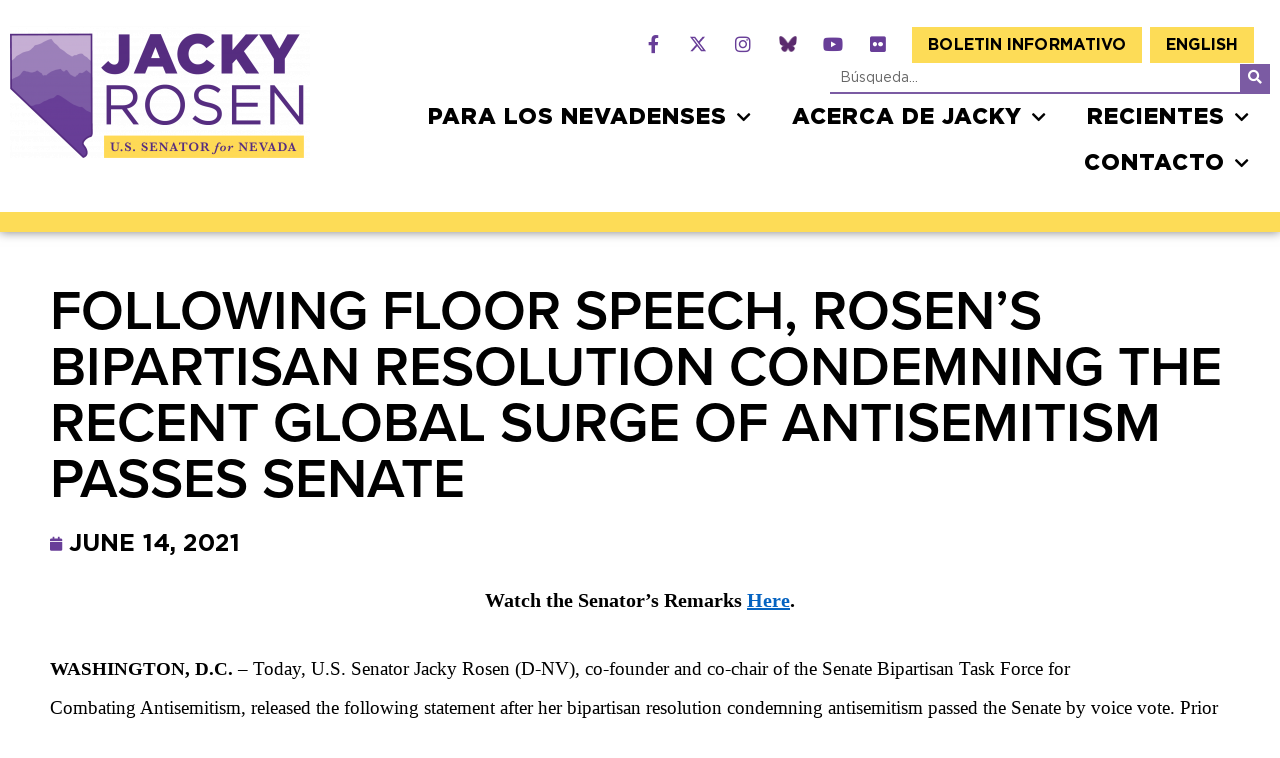

--- FILE ---
content_type: text/html; charset=UTF-8
request_url: https://www.rosen.senate.gov/es/2021/06/14/following-floor-speech-rosens-bipartisan-resolution-condemning-the-recent-global-surge-of-antisemitism-passes-senate/
body_size: 110364
content:
<!doctype html>
<html lang="es-ES">
<head>
	<meta charset="UTF-8">
	<meta name="viewport" content="width=device-width, initial-scale=1">
	<link rel="profile" href="https://gmpg.org/xfn/11">
	<meta name='robots' content='index, follow, max-image-preview:large, max-snippet:-1, max-video-preview:-1' />
	<style>img:is([sizes="auto" i], [sizes^="auto," i]) { contain-intrinsic-size: 3000px 1500px }</style>
	
	<!-- This site is optimized with the Yoast SEO plugin v24.9 - https://yoast.com/wordpress/plugins/seo/ -->
	<title>Following Floor Speech, Rosen’s Bipartisan Resolution Condemning the Recent Global Surge of Antisemitism Passes Senate - Jacky Rosen</title>
	<link rel="canonical" href="https://www.rosen.senate.gov/es/2021/06/14/following-floor-speech-rosens-bipartisan-resolution-condemning-the-recent-global-surge-of-antisemitism-passes-senate/" />
	<meta property="og:locale" content="es_ES" />
	<meta property="og:type" content="article" />
	<meta property="og:title" content="Following Floor Speech, Rosen’s Bipartisan Resolution Condemning the Recent Global Surge of Antisemitism Passes Senate - Jacky Rosen" />
	<meta property="og:description" content="Watch the Senator’s Remarks Here. WASHINGTON, D.C.&nbsp;– Today, U.S. Senator Jacky Rosen (D-NV), co-founder and co-chair of the Senate Bipartisan Task Force for Combating&nbsp;Antisemitism, released the following statement after&nbsp;her bipartisan resolution condemning antisemitism&nbsp;passed the Senate by voice vote.&nbsp;Prior to Senate passage of the resolution, Senator Rosen spoke on the Senate floor, denouncing recent antisemitic attacks, [&hellip;]" />
	<meta property="og:url" content="https://www.rosen.senate.gov/es/2021/06/14/following-floor-speech-rosens-bipartisan-resolution-condemning-the-recent-global-surge-of-antisemitism-passes-senate/" />
	<meta property="og:site_name" content="Jacky Rosen" />
	<meta property="article:published_time" content="2021-06-14T23:49:59+00:00" />
	<meta property="article:modified_time" content="2022-07-13T20:23:06+00:00" />
	<meta name="author" content="Reilly Lowery" />
	<meta name="twitter:card" content="summary_large_image" />
	<meta name="twitter:label1" content="Written by" />
	<meta name="twitter:data1" content="Reilly Lowery" />
	<meta name="twitter:label2" content="Est. reading time" />
	<meta name="twitter:data2" content="4 minutes" />
	<script type="application/ld+json" class="yoast-schema-graph">{"@context":"https://schema.org","@graph":[{"@type":"Article","@id":"https://www.rosen.senate.gov/2021/06/14/following-floor-speech-rosens-bipartisan-resolution-condemning-the-recent-global-surge-of-antisemitism-passes-senate/#article","isPartOf":{"@id":"https://www.rosen.senate.gov/2021/06/14/following-floor-speech-rosens-bipartisan-resolution-condemning-the-recent-global-surge-of-antisemitism-passes-senate/"},"author":{"name":"Reilly Lowery","@id":"https://www.rosen.senate.gov/#/schema/person/20a03a641934935d4f3d4ef406539869"},"headline":"Following Floor Speech, Rosen’s Bipartisan Resolution Condemning the Recent Global Surge of Antisemitism Passes Senate","datePublished":"2021-06-14T23:49:59+00:00","dateModified":"2022-07-13T20:23:06+00:00","mainEntityOfPage":{"@id":"https://www.rosen.senate.gov/2021/06/14/following-floor-speech-rosens-bipartisan-resolution-condemning-the-recent-global-surge-of-antisemitism-passes-senate/"},"wordCount":912,"publisher":{"@id":"https://www.rosen.senate.gov/#organization"},"keywords":["Anti-Semitism"],"articleSection":["Press Releases"],"inLanguage":"es-ES"},{"@type":"WebPage","@id":"https://www.rosen.senate.gov/2021/06/14/following-floor-speech-rosens-bipartisan-resolution-condemning-the-recent-global-surge-of-antisemitism-passes-senate/","url":"https://www.rosen.senate.gov/2021/06/14/following-floor-speech-rosens-bipartisan-resolution-condemning-the-recent-global-surge-of-antisemitism-passes-senate/","name":"Following Floor Speech, Rosen’s Bipartisan Resolution Condemning the Recent Global Surge of Antisemitism Passes Senate - Jacky Rosen","isPartOf":{"@id":"https://www.rosen.senate.gov/#website"},"datePublished":"2021-06-14T23:49:59+00:00","dateModified":"2022-07-13T20:23:06+00:00","breadcrumb":{"@id":"https://www.rosen.senate.gov/2021/06/14/following-floor-speech-rosens-bipartisan-resolution-condemning-the-recent-global-surge-of-antisemitism-passes-senate/#breadcrumb"},"inLanguage":"es-ES","potentialAction":[{"@type":"ReadAction","target":["https://www.rosen.senate.gov/2021/06/14/following-floor-speech-rosens-bipartisan-resolution-condemning-the-recent-global-surge-of-antisemitism-passes-senate/"]}]},{"@type":"BreadcrumbList","@id":"https://www.rosen.senate.gov/2021/06/14/following-floor-speech-rosens-bipartisan-resolution-condemning-the-recent-global-surge-of-antisemitism-passes-senate/#breadcrumb","itemListElement":[{"@type":"ListItem","position":1,"name":"Home","item":"https://www.rosen.senate.gov/"},{"@type":"ListItem","position":2,"name":"Press Releases","item":"https://www.rosen.senate.gov/news/"},{"@type":"ListItem","position":3,"name":"Following Floor Speech, Rosen’s Bipartisan Resolution Condemning the Recent Global Surge of Antisemitism Passes Senate"}]},{"@type":"WebSite","@id":"https://www.rosen.senate.gov/#website","url":"https://www.rosen.senate.gov/","name":"Jacky Rosen","description":"Senator for Nevada","publisher":{"@id":"https://www.rosen.senate.gov/#organization"},"potentialAction":[{"@type":"SearchAction","target":{"@type":"EntryPoint","urlTemplate":"https://www.rosen.senate.gov/?s={search_term_string}"},"query-input":{"@type":"PropertyValueSpecification","valueRequired":true,"valueName":"search_term_string"}}],"inLanguage":"es-ES"},{"@type":"Organization","@id":"https://www.rosen.senate.gov/#organization","name":"United States Senate","url":"https://www.rosen.senate.gov/","logo":{"@type":"ImageObject","inLanguage":"es-ES","@id":"https://www.rosen.senate.gov/#/schema/logo/image/","url":"https://www.rosen.senate.gov/wp-content/uploads/2022/05/logo-large.png","contentUrl":"https://www.rosen.senate.gov/wp-content/uploads/2022/05/logo-large.png","width":631,"height":287,"caption":"United States Senate"},"image":{"@id":"https://www.rosen.senate.gov/#/schema/logo/image/"}},{"@type":"Person","@id":"https://www.rosen.senate.gov/#/schema/person/20a03a641934935d4f3d4ef406539869","name":"Reilly Lowery","image":{"@type":"ImageObject","inLanguage":"es-ES","@id":"https://www.rosen.senate.gov/#/schema/person/image/","url":"https://secure.gravatar.com/avatar/255c914696a2d3a7c7933a27408b26fe?s=96&d=mm&r=g","contentUrl":"https://secure.gravatar.com/avatar/255c914696a2d3a7c7933a27408b26fe?s=96&d=mm&r=g","caption":"Reilly Lowery"},"url":"https://www.rosen.senate.gov/es/author/r-lowery/"}]}</script>
	<!-- / Yoast SEO plugin. -->


<link rel="alternate" type="application/rss+xml" title="Jacky Rosen &raquo; Feed" href="https://www.rosen.senate.gov/es/feed/" />
<link rel="alternate" type="application/rss+xml" title="Jacky Rosen &raquo; Comments Feed" href="https://www.rosen.senate.gov/es/comments/feed/" />
<script>
window._wpemojiSettings = {"baseUrl":"https:\/\/s.w.org\/images\/core\/emoji\/15.0.3\/72x72\/","ext":".png","svgUrl":"https:\/\/s.w.org\/images\/core\/emoji\/15.0.3\/svg\/","svgExt":".svg","source":{"concatemoji":"https:\/\/www.rosen.senate.gov\/wp-includes\/js\/wp-emoji-release.min.js?ver=6.7.2"}};
/*! This file is auto-generated */
!function(i,n){var o,s,e;function c(e){try{var t={supportTests:e,timestamp:(new Date).valueOf()};sessionStorage.setItem(o,JSON.stringify(t))}catch(e){}}function p(e,t,n){e.clearRect(0,0,e.canvas.width,e.canvas.height),e.fillText(t,0,0);var t=new Uint32Array(e.getImageData(0,0,e.canvas.width,e.canvas.height).data),r=(e.clearRect(0,0,e.canvas.width,e.canvas.height),e.fillText(n,0,0),new Uint32Array(e.getImageData(0,0,e.canvas.width,e.canvas.height).data));return t.every(function(e,t){return e===r[t]})}function u(e,t,n){switch(t){case"flag":return n(e,"\ud83c\udff3\ufe0f\u200d\u26a7\ufe0f","\ud83c\udff3\ufe0f\u200b\u26a7\ufe0f")?!1:!n(e,"\ud83c\uddfa\ud83c\uddf3","\ud83c\uddfa\u200b\ud83c\uddf3")&&!n(e,"\ud83c\udff4\udb40\udc67\udb40\udc62\udb40\udc65\udb40\udc6e\udb40\udc67\udb40\udc7f","\ud83c\udff4\u200b\udb40\udc67\u200b\udb40\udc62\u200b\udb40\udc65\u200b\udb40\udc6e\u200b\udb40\udc67\u200b\udb40\udc7f");case"emoji":return!n(e,"\ud83d\udc26\u200d\u2b1b","\ud83d\udc26\u200b\u2b1b")}return!1}function f(e,t,n){var r="undefined"!=typeof WorkerGlobalScope&&self instanceof WorkerGlobalScope?new OffscreenCanvas(300,150):i.createElement("canvas"),a=r.getContext("2d",{willReadFrequently:!0}),o=(a.textBaseline="top",a.font="600 32px Arial",{});return e.forEach(function(e){o[e]=t(a,e,n)}),o}function t(e){var t=i.createElement("script");t.src=e,t.defer=!0,i.head.appendChild(t)}"undefined"!=typeof Promise&&(o="wpEmojiSettingsSupports",s=["flag","emoji"],n.supports={everything:!0,everythingExceptFlag:!0},e=new Promise(function(e){i.addEventListener("DOMContentLoaded",e,{once:!0})}),new Promise(function(t){var n=function(){try{var e=JSON.parse(sessionStorage.getItem(o));if("object"==typeof e&&"number"==typeof e.timestamp&&(new Date).valueOf()<e.timestamp+604800&&"object"==typeof e.supportTests)return e.supportTests}catch(e){}return null}();if(!n){if("undefined"!=typeof Worker&&"undefined"!=typeof OffscreenCanvas&&"undefined"!=typeof URL&&URL.createObjectURL&&"undefined"!=typeof Blob)try{var e="postMessage("+f.toString()+"("+[JSON.stringify(s),u.toString(),p.toString()].join(",")+"));",r=new Blob([e],{type:"text/javascript"}),a=new Worker(URL.createObjectURL(r),{name:"wpTestEmojiSupports"});return void(a.onmessage=function(e){c(n=e.data),a.terminate(),t(n)})}catch(e){}c(n=f(s,u,p))}t(n)}).then(function(e){for(var t in e)n.supports[t]=e[t],n.supports.everything=n.supports.everything&&n.supports[t],"flag"!==t&&(n.supports.everythingExceptFlag=n.supports.everythingExceptFlag&&n.supports[t]);n.supports.everythingExceptFlag=n.supports.everythingExceptFlag&&!n.supports.flag,n.DOMReady=!1,n.readyCallback=function(){n.DOMReady=!0}}).then(function(){return e}).then(function(){var e;n.supports.everything||(n.readyCallback(),(e=n.source||{}).concatemoji?t(e.concatemoji):e.wpemoji&&e.twemoji&&(t(e.twemoji),t(e.wpemoji)))}))}((window,document),window._wpemojiSettings);
</script>
<link rel="stylesheet" type="text/css" href="https://use.typekit.net/grz3thc.css"><link rel='stylesheet' id='sby_styles-css' href='https://www.rosen.senate.gov/wp-content/plugins/youtube-feed-pro/css/sb-youtube.min.css?ver=2.6.0' media='all' />
<style id='wp-emoji-styles-inline-css'>

	img.wp-smiley, img.emoji {
		display: inline !important;
		border: none !important;
		box-shadow: none !important;
		height: 1em !important;
		width: 1em !important;
		margin: 0 0.07em !important;
		vertical-align: -0.1em !important;
		background: none !important;
		padding: 0 !important;
	}
</style>
<link rel='stylesheet' id='wp-block-library-css' href='https://www.rosen.senate.gov/wp-includes/css/dist/block-library/style.min.css?ver=6.7.2' media='all' />
<style id='global-styles-inline-css'>
:root{--wp--preset--aspect-ratio--square: 1;--wp--preset--aspect-ratio--4-3: 4/3;--wp--preset--aspect-ratio--3-4: 3/4;--wp--preset--aspect-ratio--3-2: 3/2;--wp--preset--aspect-ratio--2-3: 2/3;--wp--preset--aspect-ratio--16-9: 16/9;--wp--preset--aspect-ratio--9-16: 9/16;--wp--preset--color--black: #000000;--wp--preset--color--cyan-bluish-gray: #abb8c3;--wp--preset--color--white: #ffffff;--wp--preset--color--pale-pink: #f78da7;--wp--preset--color--vivid-red: #cf2e2e;--wp--preset--color--luminous-vivid-orange: #ff6900;--wp--preset--color--luminous-vivid-amber: #fcb900;--wp--preset--color--light-green-cyan: #7bdcb5;--wp--preset--color--vivid-green-cyan: #00d084;--wp--preset--color--pale-cyan-blue: #8ed1fc;--wp--preset--color--vivid-cyan-blue: #0693e3;--wp--preset--color--vivid-purple: #9b51e0;--wp--preset--gradient--vivid-cyan-blue-to-vivid-purple: linear-gradient(135deg,rgba(6,147,227,1) 0%,rgb(155,81,224) 100%);--wp--preset--gradient--light-green-cyan-to-vivid-green-cyan: linear-gradient(135deg,rgb(122,220,180) 0%,rgb(0,208,130) 100%);--wp--preset--gradient--luminous-vivid-amber-to-luminous-vivid-orange: linear-gradient(135deg,rgba(252,185,0,1) 0%,rgba(255,105,0,1) 100%);--wp--preset--gradient--luminous-vivid-orange-to-vivid-red: linear-gradient(135deg,rgba(255,105,0,1) 0%,rgb(207,46,46) 100%);--wp--preset--gradient--very-light-gray-to-cyan-bluish-gray: linear-gradient(135deg,rgb(238,238,238) 0%,rgb(169,184,195) 100%);--wp--preset--gradient--cool-to-warm-spectrum: linear-gradient(135deg,rgb(74,234,220) 0%,rgb(151,120,209) 20%,rgb(207,42,186) 40%,rgb(238,44,130) 60%,rgb(251,105,98) 80%,rgb(254,248,76) 100%);--wp--preset--gradient--blush-light-purple: linear-gradient(135deg,rgb(255,206,236) 0%,rgb(152,150,240) 100%);--wp--preset--gradient--blush-bordeaux: linear-gradient(135deg,rgb(254,205,165) 0%,rgb(254,45,45) 50%,rgb(107,0,62) 100%);--wp--preset--gradient--luminous-dusk: linear-gradient(135deg,rgb(255,203,112) 0%,rgb(199,81,192) 50%,rgb(65,88,208) 100%);--wp--preset--gradient--pale-ocean: linear-gradient(135deg,rgb(255,245,203) 0%,rgb(182,227,212) 50%,rgb(51,167,181) 100%);--wp--preset--gradient--electric-grass: linear-gradient(135deg,rgb(202,248,128) 0%,rgb(113,206,126) 100%);--wp--preset--gradient--midnight: linear-gradient(135deg,rgb(2,3,129) 0%,rgb(40,116,252) 100%);--wp--preset--font-size--small: 13px;--wp--preset--font-size--medium: 20px;--wp--preset--font-size--large: 36px;--wp--preset--font-size--x-large: 42px;--wp--preset--spacing--20: 0.44rem;--wp--preset--spacing--30: 0.67rem;--wp--preset--spacing--40: 1rem;--wp--preset--spacing--50: 1.5rem;--wp--preset--spacing--60: 2.25rem;--wp--preset--spacing--70: 3.38rem;--wp--preset--spacing--80: 5.06rem;--wp--preset--shadow--natural: 6px 6px 9px rgba(0, 0, 0, 0.2);--wp--preset--shadow--deep: 12px 12px 50px rgba(0, 0, 0, 0.4);--wp--preset--shadow--sharp: 6px 6px 0px rgba(0, 0, 0, 0.2);--wp--preset--shadow--outlined: 6px 6px 0px -3px rgba(255, 255, 255, 1), 6px 6px rgba(0, 0, 0, 1);--wp--preset--shadow--crisp: 6px 6px 0px rgba(0, 0, 0, 1);}:root { --wp--style--global--content-size: 800px;--wp--style--global--wide-size: 1200px; }:where(body) { margin: 0; }.wp-site-blocks > .alignleft { float: left; margin-right: 2em; }.wp-site-blocks > .alignright { float: right; margin-left: 2em; }.wp-site-blocks > .aligncenter { justify-content: center; margin-left: auto; margin-right: auto; }:where(.wp-site-blocks) > * { margin-block-start: 24px; margin-block-end: 0; }:where(.wp-site-blocks) > :first-child { margin-block-start: 0; }:where(.wp-site-blocks) > :last-child { margin-block-end: 0; }:root { --wp--style--block-gap: 24px; }:root :where(.is-layout-flow) > :first-child{margin-block-start: 0;}:root :where(.is-layout-flow) > :last-child{margin-block-end: 0;}:root :where(.is-layout-flow) > *{margin-block-start: 24px;margin-block-end: 0;}:root :where(.is-layout-constrained) > :first-child{margin-block-start: 0;}:root :where(.is-layout-constrained) > :last-child{margin-block-end: 0;}:root :where(.is-layout-constrained) > *{margin-block-start: 24px;margin-block-end: 0;}:root :where(.is-layout-flex){gap: 24px;}:root :where(.is-layout-grid){gap: 24px;}.is-layout-flow > .alignleft{float: left;margin-inline-start: 0;margin-inline-end: 2em;}.is-layout-flow > .alignright{float: right;margin-inline-start: 2em;margin-inline-end: 0;}.is-layout-flow > .aligncenter{margin-left: auto !important;margin-right: auto !important;}.is-layout-constrained > .alignleft{float: left;margin-inline-start: 0;margin-inline-end: 2em;}.is-layout-constrained > .alignright{float: right;margin-inline-start: 2em;margin-inline-end: 0;}.is-layout-constrained > .aligncenter{margin-left: auto !important;margin-right: auto !important;}.is-layout-constrained > :where(:not(.alignleft):not(.alignright):not(.alignfull)){max-width: var(--wp--style--global--content-size);margin-left: auto !important;margin-right: auto !important;}.is-layout-constrained > .alignwide{max-width: var(--wp--style--global--wide-size);}body .is-layout-flex{display: flex;}.is-layout-flex{flex-wrap: wrap;align-items: center;}.is-layout-flex > :is(*, div){margin: 0;}body .is-layout-grid{display: grid;}.is-layout-grid > :is(*, div){margin: 0;}body{padding-top: 0px;padding-right: 0px;padding-bottom: 0px;padding-left: 0px;}a:where(:not(.wp-element-button)){text-decoration: underline;}:root :where(.wp-element-button, .wp-block-button__link){background-color: #32373c;border-width: 0;color: #fff;font-family: inherit;font-size: inherit;line-height: inherit;padding: calc(0.667em + 2px) calc(1.333em + 2px);text-decoration: none;}.has-black-color{color: var(--wp--preset--color--black) !important;}.has-cyan-bluish-gray-color{color: var(--wp--preset--color--cyan-bluish-gray) !important;}.has-white-color{color: var(--wp--preset--color--white) !important;}.has-pale-pink-color{color: var(--wp--preset--color--pale-pink) !important;}.has-vivid-red-color{color: var(--wp--preset--color--vivid-red) !important;}.has-luminous-vivid-orange-color{color: var(--wp--preset--color--luminous-vivid-orange) !important;}.has-luminous-vivid-amber-color{color: var(--wp--preset--color--luminous-vivid-amber) !important;}.has-light-green-cyan-color{color: var(--wp--preset--color--light-green-cyan) !important;}.has-vivid-green-cyan-color{color: var(--wp--preset--color--vivid-green-cyan) !important;}.has-pale-cyan-blue-color{color: var(--wp--preset--color--pale-cyan-blue) !important;}.has-vivid-cyan-blue-color{color: var(--wp--preset--color--vivid-cyan-blue) !important;}.has-vivid-purple-color{color: var(--wp--preset--color--vivid-purple) !important;}.has-black-background-color{background-color: var(--wp--preset--color--black) !important;}.has-cyan-bluish-gray-background-color{background-color: var(--wp--preset--color--cyan-bluish-gray) !important;}.has-white-background-color{background-color: var(--wp--preset--color--white) !important;}.has-pale-pink-background-color{background-color: var(--wp--preset--color--pale-pink) !important;}.has-vivid-red-background-color{background-color: var(--wp--preset--color--vivid-red) !important;}.has-luminous-vivid-orange-background-color{background-color: var(--wp--preset--color--luminous-vivid-orange) !important;}.has-luminous-vivid-amber-background-color{background-color: var(--wp--preset--color--luminous-vivid-amber) !important;}.has-light-green-cyan-background-color{background-color: var(--wp--preset--color--light-green-cyan) !important;}.has-vivid-green-cyan-background-color{background-color: var(--wp--preset--color--vivid-green-cyan) !important;}.has-pale-cyan-blue-background-color{background-color: var(--wp--preset--color--pale-cyan-blue) !important;}.has-vivid-cyan-blue-background-color{background-color: var(--wp--preset--color--vivid-cyan-blue) !important;}.has-vivid-purple-background-color{background-color: var(--wp--preset--color--vivid-purple) !important;}.has-black-border-color{border-color: var(--wp--preset--color--black) !important;}.has-cyan-bluish-gray-border-color{border-color: var(--wp--preset--color--cyan-bluish-gray) !important;}.has-white-border-color{border-color: var(--wp--preset--color--white) !important;}.has-pale-pink-border-color{border-color: var(--wp--preset--color--pale-pink) !important;}.has-vivid-red-border-color{border-color: var(--wp--preset--color--vivid-red) !important;}.has-luminous-vivid-orange-border-color{border-color: var(--wp--preset--color--luminous-vivid-orange) !important;}.has-luminous-vivid-amber-border-color{border-color: var(--wp--preset--color--luminous-vivid-amber) !important;}.has-light-green-cyan-border-color{border-color: var(--wp--preset--color--light-green-cyan) !important;}.has-vivid-green-cyan-border-color{border-color: var(--wp--preset--color--vivid-green-cyan) !important;}.has-pale-cyan-blue-border-color{border-color: var(--wp--preset--color--pale-cyan-blue) !important;}.has-vivid-cyan-blue-border-color{border-color: var(--wp--preset--color--vivid-cyan-blue) !important;}.has-vivid-purple-border-color{border-color: var(--wp--preset--color--vivid-purple) !important;}.has-vivid-cyan-blue-to-vivid-purple-gradient-background{background: var(--wp--preset--gradient--vivid-cyan-blue-to-vivid-purple) !important;}.has-light-green-cyan-to-vivid-green-cyan-gradient-background{background: var(--wp--preset--gradient--light-green-cyan-to-vivid-green-cyan) !important;}.has-luminous-vivid-amber-to-luminous-vivid-orange-gradient-background{background: var(--wp--preset--gradient--luminous-vivid-amber-to-luminous-vivid-orange) !important;}.has-luminous-vivid-orange-to-vivid-red-gradient-background{background: var(--wp--preset--gradient--luminous-vivid-orange-to-vivid-red) !important;}.has-very-light-gray-to-cyan-bluish-gray-gradient-background{background: var(--wp--preset--gradient--very-light-gray-to-cyan-bluish-gray) !important;}.has-cool-to-warm-spectrum-gradient-background{background: var(--wp--preset--gradient--cool-to-warm-spectrum) !important;}.has-blush-light-purple-gradient-background{background: var(--wp--preset--gradient--blush-light-purple) !important;}.has-blush-bordeaux-gradient-background{background: var(--wp--preset--gradient--blush-bordeaux) !important;}.has-luminous-dusk-gradient-background{background: var(--wp--preset--gradient--luminous-dusk) !important;}.has-pale-ocean-gradient-background{background: var(--wp--preset--gradient--pale-ocean) !important;}.has-electric-grass-gradient-background{background: var(--wp--preset--gradient--electric-grass) !important;}.has-midnight-gradient-background{background: var(--wp--preset--gradient--midnight) !important;}.has-small-font-size{font-size: var(--wp--preset--font-size--small) !important;}.has-medium-font-size{font-size: var(--wp--preset--font-size--medium) !important;}.has-large-font-size{font-size: var(--wp--preset--font-size--large) !important;}.has-x-large-font-size{font-size: var(--wp--preset--font-size--x-large) !important;}
:root :where(.wp-block-pullquote){font-size: 1.5em;line-height: 1.6;}
</style>
<link rel='stylesheet' id='contact-form-7-css' href='https://www.rosen.senate.gov/wp-content/plugins/contact-form-7/includes/css/styles.css?ver=6.0.6' media='all' />
<link rel='stylesheet' id='cff-css' href='https://www.rosen.senate.gov/wp-content/plugins/custom-facebook-feed-pro/assets/css/cff-style.min.css?ver=4.7.0' media='all' />
<link rel='stylesheet' id='trp-language-switcher-style-css' href='https://www.rosen.senate.gov/wp-content/plugins/translatepress-multilingual/assets/css/trp-language-switcher.css?ver=2.9.11' media='all' />
<link rel='stylesheet' id='hello-elementor-css' href='https://www.rosen.senate.gov/wp-content/themes/hello-elementor/style.min.css?ver=1763048119' media='all' />
<link rel='stylesheet' id='hello-elementor-theme-style-css' href='https://www.rosen.senate.gov/wp-content/themes/hello-elementor/theme.min.css?ver=1763048119' media='all' />
<link rel='stylesheet' id='hello-elementor-header-footer-css' href='https://www.rosen.senate.gov/wp-content/themes/hello-elementor/header-footer.min.css?ver=1763048119' media='all' />
<link rel='stylesheet' id='elementor-frontend-css' href='https://www.rosen.senate.gov/wp-content/plugins/elementor/assets/css/frontend.min.css?ver=3.28.3' media='all' />
<link rel='stylesheet' id='widget-image-css' href='https://www.rosen.senate.gov/wp-content/plugins/elementor/assets/css/widget-image.min.css?ver=3.28.3' media='all' />
<link rel='stylesheet' id='widget-social-icons-css' href='https://www.rosen.senate.gov/wp-content/plugins/elementor/assets/css/widget-social-icons.min.css?ver=3.28.3' media='all' />
<link rel='stylesheet' id='e-apple-webkit-css' href='https://www.rosen.senate.gov/wp-content/plugins/elementor/assets/css/conditionals/apple-webkit.min.css?ver=3.28.3' media='all' />
<link rel='stylesheet' id='e-animation-fadeInRight-css' href='https://www.rosen.senate.gov/wp-content/plugins/elementor/assets/lib/animations/styles/fadeInRight.min.css?ver=3.28.3' media='all' />
<link rel='stylesheet' id='widget-nav-menu-css' href='https://www.rosen.senate.gov/wp-content/plugins/elementor-pro/assets/css/widget-nav-menu.min.css?ver=3.28.3' media='all' />
<link rel='stylesheet' id='widget-search-form-css' href='https://www.rosen.senate.gov/wp-content/plugins/elementor-pro/assets/css/widget-search-form.min.css?ver=3.28.3' media='all' />
<link rel='stylesheet' id='elementor-icons-shared-0-css' href='https://www.rosen.senate.gov/wp-content/plugins/elementor/assets/lib/font-awesome/css/fontawesome.min.css?ver=5.15.3' media='all' />
<link rel='stylesheet' id='elementor-icons-fa-solid-css' href='https://www.rosen.senate.gov/wp-content/plugins/elementor/assets/lib/font-awesome/css/solid.min.css?ver=5.15.3' media='all' />
<link rel='stylesheet' id='e-sticky-css' href='https://www.rosen.senate.gov/wp-content/plugins/elementor-pro/assets/css/modules/sticky.min.css?ver=3.28.3' media='all' />
<link rel='stylesheet' id='e-animation-fadeInUp-css' href='https://www.rosen.senate.gov/wp-content/plugins/elementor/assets/lib/animations/styles/fadeInUp.min.css?ver=3.28.3' media='all' />
<link rel='stylesheet' id='widget-heading-css' href='https://www.rosen.senate.gov/wp-content/plugins/elementor/assets/css/widget-heading.min.css?ver=3.28.3' media='all' />
<link rel='stylesheet' id='widget-post-info-css' href='https://www.rosen.senate.gov/wp-content/plugins/elementor-pro/assets/css/widget-post-info.min.css?ver=3.28.3' media='all' />
<link rel='stylesheet' id='widget-icon-list-css' href='https://www.rosen.senate.gov/wp-content/plugins/elementor/assets/css/widget-icon-list.min.css?ver=3.28.3' media='all' />
<link rel='stylesheet' id='elementor-icons-fa-regular-css' href='https://www.rosen.senate.gov/wp-content/plugins/elementor/assets/lib/font-awesome/css/regular.min.css?ver=5.15.3' media='all' />
<link rel='stylesheet' id='elementor-icons-css' href='https://www.rosen.senate.gov/wp-content/plugins/elementor/assets/lib/eicons/css/elementor-icons.min.css?ver=5.36.0' media='all' />
<link rel='stylesheet' id='elementor-post-6-css' href='https://www.rosen.senate.gov/wp-content/uploads/elementor/css/post-6.css?ver=1768162584' media='all' />
<link rel='stylesheet' id='cffstyles-css' href='https://www.rosen.senate.gov/wp-content/plugins/custom-facebook-feed-pro/assets/css/cff-style.min.css?ver=4.7.0' media='all' />
<link rel='stylesheet' id='sby-styles-css' href='https://www.rosen.senate.gov/wp-content/plugins/youtube-feed-pro/css/sb-youtube.min.css?ver=2.6.0' media='all' />
<link rel='stylesheet' id='font-awesome-5-all-css' href='https://www.rosen.senate.gov/wp-content/plugins/elementor/assets/lib/font-awesome/css/all.min.css?ver=3.28.3' media='all' />
<link rel='stylesheet' id='font-awesome-4-shim-css' href='https://www.rosen.senate.gov/wp-content/plugins/elementor/assets/lib/font-awesome/css/v4-shims.min.css?ver=3.28.3' media='all' />
<link rel='stylesheet' id='elementor-post-250-css' href='https://www.rosen.senate.gov/wp-content/uploads/elementor/css/post-250.css?ver=1768162584' media='all' />
<link rel='stylesheet' id='elementor-post-42-css' href='https://www.rosen.senate.gov/wp-content/uploads/elementor/css/post-42.css?ver=1768162584' media='all' />
<link rel='stylesheet' id='elementor-post-316-css' href='https://www.rosen.senate.gov/wp-content/uploads/elementor/css/post-316.css?ver=1768162626' media='all' />
<link rel='stylesheet' id='elementor-icons-fa-brands-css' href='https://www.rosen.senate.gov/wp-content/plugins/elementor/assets/lib/font-awesome/css/brands.min.css?ver=5.15.3' media='all' />
<script src="https://www.rosen.senate.gov/wp-includes/js/jquery/jquery.min.js?ver=3.7.1" id="jquery-core-js"></script>
<script src="https://www.rosen.senate.gov/wp-includes/js/jquery/jquery-migrate.min.js?ver=3.4.1" id="jquery-migrate-js"></script>
<script src="https://www.rosen.senate.gov/wp-content/plugins/elementor/assets/lib/font-awesome/js/v4-shims.min.js?ver=3.28.3" id="font-awesome-4-shim-js"></script>
<link rel="https://api.w.org/" href="https://www.rosen.senate.gov/es/wp-json/" /><link rel="alternate" title="JSON" type="application/json" href="https://www.rosen.senate.gov/es/wp-json/wp/v2/posts/1742" /><link rel="EditURI" type="application/rsd+xml" title="RSD" href="https://www.rosen.senate.gov/xmlrpc.php?rsd" />
<meta name="generator" content="WordPress 6.7.2" />
<link rel='shortlink' href='https://www.rosen.senate.gov/es/?p=1742' />
<link rel="alternate" title="oEmbed (JSON)" type="application/json+oembed" href="https://www.rosen.senate.gov/es/wp-json/oembed/1.0/embed?url=https%3A%2F%2Fwww.rosen.senate.gov%2Fes%2F2021%2F06%2F14%2Ffollowing-floor-speech-rosens-bipartisan-resolution-condemning-the-recent-global-surge-of-antisemitism-passes-senate%2F" />
<link rel="alternate" title="oEmbed (XML)" type="text/xml+oembed" href="https://www.rosen.senate.gov/es/wp-json/oembed/1.0/embed?url=https%3A%2F%2Fwww.rosen.senate.gov%2Fes%2F2021%2F06%2F14%2Ffollowing-floor-speech-rosens-bipartisan-resolution-condemning-the-recent-global-surge-of-antisemitism-passes-senate%2F&#038;format=xml" />
<!-- Custom Facebook Feed JS vars -->
<script type="text/javascript">
var cffsiteurl = "https://www.rosen.senate.gov/wp-content/plugins";
var cffajaxurl = "https://www.rosen.senate.gov/wp-admin/admin-ajax.php";


var cfflinkhashtags = "false";
</script>
<link rel="alternate" hreflang="en-US" href="https://www.rosen.senate.gov/2021/06/14/following-floor-speech-rosens-bipartisan-resolution-condemning-the-recent-global-surge-of-antisemitism-passes-senate/"/>
<link rel="alternate" hreflang="es-ES" href="https://www.rosen.senate.gov/es/2021/06/14/following-floor-speech-rosens-bipartisan-resolution-condemning-the-recent-global-surge-of-antisemitism-passes-senate/"/>
<link rel="alternate" hreflang="en" href="https://www.rosen.senate.gov/2021/06/14/following-floor-speech-rosens-bipartisan-resolution-condemning-the-recent-global-surge-of-antisemitism-passes-senate/"/>
<link rel="alternate" hreflang="es" href="https://www.rosen.senate.gov/es/2021/06/14/following-floor-speech-rosens-bipartisan-resolution-condemning-the-recent-global-surge-of-antisemitism-passes-senate/"/>
<meta name="generator" content="Elementor 3.28.3; features: additional_custom_breakpoints, e_local_google_fonts; settings: css_print_method-external, google_font-enabled, font_display-auto">
<script src="https://assets.adobedtm.com/566dc2d26e4f/f8d2f26c1eac/launch-3a705652822d.min.js" async></script>
			<style>
				.e-con.e-parent:nth-of-type(n+4):not(.e-lazyloaded):not(.e-no-lazyload),
				.e-con.e-parent:nth-of-type(n+4):not(.e-lazyloaded):not(.e-no-lazyload) * {
					background-image: none !important;
				}
				@media screen and (max-height: 1024px) {
					.e-con.e-parent:nth-of-type(n+3):not(.e-lazyloaded):not(.e-no-lazyload),
					.e-con.e-parent:nth-of-type(n+3):not(.e-lazyloaded):not(.e-no-lazyload) * {
						background-image: none !important;
					}
				}
				@media screen and (max-height: 640px) {
					.e-con.e-parent:nth-of-type(n+2):not(.e-lazyloaded):not(.e-no-lazyload),
					.e-con.e-parent:nth-of-type(n+2):not(.e-lazyloaded):not(.e-no-lazyload) * {
						background-image: none !important;
					}
				}
			</style>
			<link rel="icon" href="https://www.rosen.senate.gov/wp-content/uploads/2022/05/rosen-logo-150x108.png" sizes="32x32" />
<link rel="icon" href="https://www.rosen.senate.gov/wp-content/uploads/2022/05/rosen-logo.png" sizes="192x192" />
<link rel="apple-touch-icon" href="https://www.rosen.senate.gov/wp-content/uploads/2022/05/rosen-logo.png" />
<meta name="msapplication-TileImage" content="https://www.rosen.senate.gov/wp-content/uploads/2022/05/rosen-logo.png" />
		<style id="wp-custom-css">
			.elementor-pagination{
	margin-top: 2rem;
}

.page-id-7190 .elementor-element-57229ec{
	display: none !important;
}

.page-id-7190 .elementor-element-5f4e3497{
	margin-top: 0 !important;
}

/* Video Page */
.sb_youtube_header{
	display: none;
}

.sb_youtube{
	display: flex;
	flex-wrap: wrap;
}

.sb_youtube>div{
	flex: 1;
}

.sb_youtube>div:last-child{
	flex-basis: 100%;
}

[id^=sb_youtube_].sb_youtube.sby_col_3 .sby_items_wrap .sby_item{
	width:49% !important;
}

@media screen and (max-width: 1100px){
	
	.sby_video_title{
		font-size: .7em;
	}
	
	.sb_youtube{
		flex-direction:column;
}
}
		</style>
		</head>
<body class="post-template-default single single-post postid-1742 single-format-standard wp-custom-logo wp-embed-responsive translatepress-es_ES theme-default elementor-default elementor-kit-6 elementor-page-316">


<a class="skip-link screen-reader-text" href="#content" data-no-translation="" data-trp-gettext="">Skip to content</a>

		<div data-elementor-type="header" data-elementor-id="250" class="elementor elementor-250 elementor-location-header" data-elementor-post-type="elementor_library">
					<section class="elementor-section elementor-top-section elementor-element elementor-element-48cc5586 elementor-section-full_width elementor-section-height-default elementor-section-height-default" data-id="48cc5586" data-element_type="section" data-settings="{&quot;background_background&quot;:&quot;classic&quot;,&quot;sticky&quot;:&quot;top&quot;,&quot;sticky_on&quot;:[&quot;desktop&quot;,&quot;tablet&quot;,&quot;mobile&quot;],&quot;sticky_offset&quot;:0,&quot;sticky_effects_offset&quot;:0,&quot;sticky_anchor_link_offset&quot;:0}">
						<div class="elementor-container elementor-column-gap-default">
					<div class="elementor-column elementor-col-50 elementor-top-column elementor-element elementor-element-7f04764b" data-id="7f04764b" data-element_type="column">
			<div class="elementor-widget-wrap elementor-element-populated">
						<div class="elementor-element elementor-element-70442bb elementor-widget elementor-widget-image" data-id="70442bb" data-element_type="widget" data-widget_type="image.default">
				<div class="elementor-widget-container">
																<a href="https://www.rosen.senate.gov/es">
							<img width="300" height="132" src="https://www.rosen.senate.gov/wp-content/uploads/2022/05/logo-1-300x132.png" class="attachment-medium size-medium wp-image-280" alt="Jacky Rosen" srcset="https://www.rosen.senate.gov/wp-content/uploads/2022/05/logo-1-300x132.png 300w, https://www.rosen.senate.gov/wp-content/uploads/2022/05/logo-1-1024x450.png 1024w, https://www.rosen.senate.gov/wp-content/uploads/2022/05/logo-1-768x337.png 768w, https://www.rosen.senate.gov/wp-content/uploads/2022/05/logo-1.png 1512w" sizes="(max-width: 300px) 100vw, 300px" />								</a>
															</div>
				</div>
				<div class="elementor-element elementor-element-80f41a1 elementor-widget elementor-widget-html" data-id="80f41a1" data-element_type="widget" data-widget_type="html.default">
				<div class="elementor-widget-container">
					<script src="https://assets.adobedtm.com/566dc2d26e4f/f8d2f26c1eac/launch-3a705652822d.min.js" async></script>				</div>
				</div>
					</div>
		</div>
				<div class="elementor-column elementor-col-50 elementor-top-column elementor-element elementor-element-37d192a" data-id="37d192a" data-element_type="column">
			<div class="elementor-widget-wrap elementor-element-populated">
						<section class="elementor-section elementor-inner-section elementor-element elementor-element-38faa81 elementor-section-full_width elementor-section-height-default elementor-section-height-default" data-id="38faa81" data-element_type="section">
						<div class="elementor-container elementor-column-gap-no">
					<div class="elementor-column elementor-col-50 elementor-inner-column elementor-element elementor-element-eb7de5c" data-id="eb7de5c" data-element_type="column">
			<div class="elementor-widget-wrap elementor-element-populated">
						<div class="elementor-element elementor-element-f678f24 e-grid-align-right elementor-shape-square elementor-grid-0 elementor-widget elementor-widget-social-icons" data-id="f678f24" data-element_type="widget" data-widget_type="social-icons.default">
				<div class="elementor-widget-container">
							<div class="elementor-social-icons-wrapper elementor-grid">
							<span class="elementor-grid-item">
					<a class="elementor-icon elementor-social-icon elementor-social-icon-facebook-f elementor-repeater-item-aa907ff" href="https://www.facebook.com/SenJackyRosen/" target="_blank">
						<span class="elementor-screen-only">Facebook-f</span>
						<i class="fab fa-facebook-f"></i>					</a>
				</span>
							<span class="elementor-grid-item">
					<a class="elementor-icon elementor-social-icon elementor-social-icon- elementor-repeater-item-e3952eb" href="https://twitter.com/SenJackyRosen" target="_blank">
						<span class="elementor-screen-only"></span>
						<svg xmlns="http://www.w3.org/2000/svg" viewbox="0 0 512 512"><path d="M389.2 48h70.6L305.6 224.2 487 464H345L233.7 318.6 106.5 464H35.8L200.7 275.5 26.8 48H172.4L272.9 180.9 389.2 48zM364.4 421.8h39.1L151.1 88h-42L364.4 421.8z"></path></svg>					</a>
				</span>
							<span class="elementor-grid-item">
					<a class="elementor-icon elementor-social-icon elementor-social-icon-instagram elementor-repeater-item-db0274a" href="https://www.instagram.com/Senjackyrosen/" target="_blank">
						<span class="elementor-screen-only">Instagram</span>
						<i class="fab fa-instagram"></i>					</a>
				</span>
							<span class="elementor-grid-item">
					<a class="elementor-icon elementor-social-icon elementor-social-icon- elementor-repeater-item-ff17f62" href="https://bsky.app/profile/rosen.senate.gov" target="_blank">
						<span class="elementor-screen-only"></span>
						<svg xmlns="http://www.w3.org/2000/svg" xmlns:xlink="http://www.w3.org/1999/xlink" id="Layer_1" data-name="Layer 1" viewbox="0 0 1080 954"><defs><style>      .cls-1 {        fill: none;      }      .cls-2 {        mask: url(#mask);      }      .cls-3 {        isolation: isolate;      }      .cls-4 {        clip-path: url(#clippath);      }    </style><clippath id="clippath"><rect class="cls-1" y="0" width="1080" height="954"></rect></clippath><mask id="mask" x="0" y="0" width="1080" height="954" maskunits="userSpaceOnUse"><g id="c1b56394f4"><image class="cls-3" width="1159" height="1024" transform="scale(.93)" xlink:href="[data-uri]"></image></g></mask></defs><g class="cls-4"><g class="cls-2"><image class="cls-3" width="1159" height="1024" transform="scale(.93)" xlink:href="[data-uri]"></image></g></g></svg>					</a>
				</span>
							<span class="elementor-grid-item">
					<a class="elementor-icon elementor-social-icon elementor-social-icon-youtube elementor-repeater-item-4e0cb73" href="https://www.youtube.com/c/SenJackyRosen/" target="_blank">
						<span class="elementor-screen-only">YouTube</span>
						<i class="fab fa-youtube"></i>					</a>
				</span>
							<span class="elementor-grid-item">
					<a class="elementor-icon elementor-social-icon elementor-social-icon-flickr elementor-repeater-item-6009a5d" href="https://www.flickr.com/photos/200019444@N03/" target="_blank">
						<span class="elementor-screen-only">Flickr</span>
						<i class="fab fa-flickr"></i>					</a>
				</span>
					</div>
						</div>
				</div>
					</div>
		</div>
				<div class="elementor-column elementor-col-50 elementor-inner-column elementor-element elementor-element-6fab06e" data-id="6fab06e" data-element_type="column">
			<div class="elementor-widget-wrap elementor-element-populated">
						<div class="elementor-element elementor-element-a5609d2 elementor-nav-menu--dropdown-none elementor-invisible elementor-widget elementor-widget-nav-menu" data-id="a5609d2" data-element_type="widget" data-settings="{&quot;_animation&quot;:&quot;fadeInRight&quot;,&quot;submenu_icon&quot;:{&quot;value&quot;:&quot;&lt;i class=\&quot;\&quot;&gt;&lt;\/i&gt;&quot;,&quot;library&quot;:&quot;&quot;},&quot;layout&quot;:&quot;horizontal&quot;}" data-widget_type="nav-menu.default">
				<div class="elementor-widget-container">
								<nav aria-label="Menu" class="elementor-nav-menu--main elementor-nav-menu__container elementor-nav-menu--layout-horizontal e--pointer-none">
				<ul id="menu-1-a5609d2" class="elementor-nav-menu"><li class="menu-item menu-item-type-post_type menu-item-object-page menu-item-4135"><a href="https://www.rosen.senate.gov/es/newsletter-signup/" class="elementor-item">Boletin informativo</a></li>
<li class="trp-language-switcher-container menu-item menu-item-type-post_type menu-item-object-language_switcher menu-item-4141"><a href="https://www.rosen.senate.gov/2021/06/14/following-floor-speech-rosens-bipartisan-resolution-condemning-the-recent-global-surge-of-antisemitism-passes-senate/" class="elementor-item elementor-item-anchor"><span data-no-translation><span class="trp-ls-language-name">English</span></span></a></li>
</ul>			</nav>
						<nav class="elementor-nav-menu--dropdown elementor-nav-menu__container" aria-hidden="true">
				<ul id="menu-2-a5609d2" class="elementor-nav-menu"><li class="menu-item menu-item-type-post_type menu-item-object-page menu-item-4135"><a href="https://www.rosen.senate.gov/es/newsletter-signup/" class="elementor-item" tabindex="-1">Boletin informativo</a></li>
<li class="trp-language-switcher-container menu-item menu-item-type-post_type menu-item-object-language_switcher menu-item-4141"><a href="https://www.rosen.senate.gov/2021/06/14/following-floor-speech-rosens-bipartisan-resolution-condemning-the-recent-global-surge-of-antisemitism-passes-senate/" class="elementor-item elementor-item-anchor" tabindex="-1"><span data-no-translation><span class="trp-ls-language-name">English</span></span></a></li>
</ul>			</nav>
						</div>
				</div>
					</div>
		</div>
					</div>
		</section>
				<div class="elementor-element elementor-element-22fc6a0 elementor-search-form--skin-classic elementor-search-form--button-type-icon elementor-search-form--icon-search elementor-widget elementor-widget-search-form" data-id="22fc6a0" data-element_type="widget" data-settings="{&quot;skin&quot;:&quot;classic&quot;}" data-widget_type="search-form.default">
				<div class="elementor-widget-container">
							<search role="search">
			<form class="elementor-search-form" action="https://www.rosen.senate.gov/es/" method="get" data-trp-original-action="https://www.rosen.senate.gov/es">
												<div class="elementor-search-form__container">
					<label class="elementor-screen-only" for="elementor-search-form-22fc6a0" data-no-translation="" data-trp-gettext="">Búsqueda</label>

					
					<input id="elementor-search-form-22fc6a0" placeholder="Búsqueda..." class="elementor-search-form__input" type="search" name="s" value="">
					
											<button class="elementor-search-form__submit" type="submit" aria-label="Búsqueda" data-no-translation-aria-label="">
															<i aria-hidden="true" class="fas fa-search"></i>													</button>
					
									</div>
			<input type="hidden" name="trp-form-language" value="es"/></form>
		</search>
						</div>
				</div>
				<div class="elementor-element elementor-element-613ba1e elementor-nav-menu__align-end elementor-nav-menu--dropdown-tablet elementor-nav-menu__text-align-aside elementor-nav-menu--toggle elementor-nav-menu--burger elementor-widget elementor-widget-nav-menu" data-id="613ba1e" data-element_type="widget" data-settings="{&quot;submenu_icon&quot;:{&quot;value&quot;:&quot;&lt;i class=\&quot;fas fa-chevron-down\&quot;&gt;&lt;\/i&gt;&quot;,&quot;library&quot;:&quot;fa-solid&quot;},&quot;layout&quot;:&quot;horizontal&quot;,&quot;toggle&quot;:&quot;burger&quot;}" data-widget_type="nav-menu.default">
				<div class="elementor-widget-container">
								<nav aria-label="Menu" class="elementor-nav-menu--main elementor-nav-menu__container elementor-nav-menu--layout-horizontal e--pointer-underline e--animation-fade">
				<ul id="menu-1-613ba1e" class="elementor-nav-menu"><li class="menu-item menu-item-type-post_type menu-item-object-page menu-item-has-children menu-item-359"><a href="https://www.rosen.senate.gov/es/services/" class="elementor-item">para los nevadenses</a>
<ul class="sub-menu elementor-nav-menu--dropdown">
	<li class="menu-item menu-item-type-custom menu-item-object-custom menu-item-has-children menu-item-3877"><a href="#" class="elementor-sub-item elementor-item-anchor">Servicios constituyentes</a>
	<ul class="sub-menu elementor-nav-menu--dropdown">
		<li class="menu-item menu-item-type-post_type menu-item-object-page menu-item-3843"><a href="https://www.rosen.senate.gov/es/services/help-with-a-federal-agency/" class="elementor-sub-item">Ayuda con una agencia federal</a></li>
		<li class="menu-item menu-item-type-custom menu-item-object-custom menu-item-3745"><a href="https://www.pay.gov/public/form/start/482670992" class="elementor-sub-item">Marcar solicitudes</a></li>
		<li class="menu-item menu-item-type-post_type menu-item-object-page menu-item-3741"><a href="https://www.rosen.senate.gov/es/services/tours/" class="elementor-sub-item">Solicitudes turísticos</a></li>
		<li class="menu-item menu-item-type-post_type menu-item-object-page menu-item-3833"><a href="https://www.rosen.senate.gov/es/services/internships/" class="elementor-sub-item">Pasantías</a></li>
		<li class="menu-item menu-item-type-post_type menu-item-object-page menu-item-3821"><a href="https://www.rosen.senate.gov/es/services/senate-page-nominations/" class="elementor-sub-item">Nominaciones de la página del Senado</a></li>
		<li class="menu-item menu-item-type-post_type menu-item-object-page menu-item-3799"><a href="https://www.rosen.senate.gov/es/services/academy-nominations/" class="elementor-sub-item">Nominaciones de la Academia</a></li>
	</ul>
</li>
	<li class="menu-item menu-item-type-custom menu-item-object-custom menu-item-has-children menu-item-3878"><a href="#" class="elementor-sub-item elementor-item-anchor">Guías de recursos</a>
	<ul class="sub-menu elementor-nav-menu--dropdown">
		<li class="menu-item menu-item-type-post_type menu-item-object-page menu-item-3792"><a href="https://www.rosen.senate.gov/es/services/veterans-resource-guide/" class="elementor-sub-item">Guía de recursos para veteranos</a></li>
		<li class="menu-item menu-item-type-post_type menu-item-object-page menu-item-8782"><a href="https://www.rosen.senate.gov/es/senior-resource-guide/" class="elementor-sub-item">Senior Resource Guide</a></li>
		<li class="menu-item menu-item-type-post_type menu-item-object-page menu-item-12568"><a href="https://www.rosen.senate.gov/es/services/small-business-pocket-guide/" class="elementor-sub-item">Small Business Pocket Guide</a></li>
	</ul>
</li>
	<li class="menu-item menu-item-type-custom menu-item-object-custom menu-item-has-children menu-item-3879"><a href="#" class="elementor-sub-item elementor-item-anchor">Financiamiento Federal</a>
	<ul class="sub-menu elementor-nav-menu--dropdown">
		<li class="menu-item menu-item-type-post_type menu-item-object-page menu-item-3740"><a href="https://www.rosen.senate.gov/es/services/grant-requests/" class="elementor-sub-item">Solicitudes de subvención</a></li>
		<li class="menu-item menu-item-type-post_type menu-item-object-page menu-item-3756"><a href="https://www.rosen.senate.gov/es/services/appropriations-requests/" class="elementor-sub-item">Solicitudes de Asignaciones</a></li>
		<li class="menu-item menu-item-type-custom menu-item-object-custom menu-item-15733"><a href="https://www.rosen.senate.gov/es/fy2026-congressionally-directed-spending-requests/" class="elementor-sub-item">Financiamiento de proyectos comunitarios</a></li>
		<li class="menu-item menu-item-type-post_type menu-item-object-page menu-item-12126"><a href="https://www.rosen.senate.gov/es/services/fy25-ndaa-submission-requests/" class="elementor-sub-item">FY26 NDAA Submission Requests</a></li>
		<li class="menu-item menu-item-type-post_type menu-item-object-page menu-item-16786"><a href="https://www.rosen.senate.gov/es/wrda-and-epa-water-infrastructure-requests/" class="elementor-sub-item">WRDA and EPA Water Infrastructure Requests</a></li>
	</ul>
</li>
</ul>
</li>
<li class="menu-item menu-item-type-post_type menu-item-object-page menu-item-has-children menu-item-364"><a href="https://www.rosen.senate.gov/es/about-jacky/" class="elementor-item">Acerca de Jacky</a>
<ul class="sub-menu elementor-nav-menu--dropdown">
	<li class="menu-item menu-item-type-post_type menu-item-object-page menu-item-3867"><a href="https://www.rosen.senate.gov/es/about-jacky/" class="elementor-sub-item">Biografía</a></li>
	<li class="menu-item menu-item-type-post_type menu-item-object-page menu-item-360"><a href="https://www.rosen.senate.gov/es/committees/" class="elementor-sub-item">COMITÉS DEL SENADO</a></li>
	<li class="menu-item menu-item-type-post_type menu-item-object-page menu-item-3906"><a href="https://www.rosen.senate.gov/es/voting-record/" class="elementor-sub-item">Registro de votaciones</a></li>
</ul>
</li>
<li class="menu-item menu-item-type-taxonomy menu-item-object-category current-post-ancestor current-menu-parent current-post-parent menu-item-has-children menu-item-445"><a href="https://www.rosen.senate.gov/es/category/press_release/" class="elementor-item">Recientes</a>
<ul class="sub-menu elementor-nav-menu--dropdown">
	<li class="menu-item menu-item-type-taxonomy menu-item-object-category current-post-ancestor current-menu-parent current-post-parent menu-item-3862"><a href="https://www.rosen.senate.gov/es/category/press_release/" class="elementor-sub-item">Comunicados de prensa</a></li>
	<li class="menu-item menu-item-type-taxonomy menu-item-object-category menu-item-3863"><a href="https://www.rosen.senate.gov/es/category/in-the-news/" class="elementor-sub-item">En las noticias</a></li>
	<li class="menu-item menu-item-type-post_type menu-item-object-page menu-item-3870"><a href="https://www.rosen.senate.gov/es/video/" class="elementor-sub-item">Vídeos</a></li>
	<li class="menu-item menu-item-type-post_type menu-item-object-page menu-item-11810"><a href="https://www.rosen.senate.gov/es/photos/" class="elementor-sub-item">Photos</a></li>
</ul>
</li>
<li class="menu-item menu-item-type-post_type menu-item-object-page menu-item-has-children menu-item-3932"><a href="https://www.rosen.senate.gov/es/email-jacky/" class="elementor-item">Contacto</a>
<ul class="sub-menu elementor-nav-menu--dropdown">
	<li class="menu-item menu-item-type-post_type menu-item-object-page menu-item-3936"><a href="https://www.rosen.senate.gov/es/email-jacky/" class="elementor-sub-item">Enviar un correo electrónico a Jacky</a></li>
	<li class="menu-item menu-item-type-post_type menu-item-object-page menu-item-3743"><a href="https://www.rosen.senate.gov/es/services/scheduling-requests/" class="elementor-sub-item">Solicitar una reunión</a></li>
	<li class="menu-item menu-item-type-post_type menu-item-object-page menu-item-3937"><a href="https://www.rosen.senate.gov/es/office-locations/" class="elementor-sub-item">Ubicaciones de las oficinas</a></li>
	<li class="menu-item menu-item-type-post_type menu-item-object-page menu-item-3938"><a href="https://www.rosen.senate.gov/es/newsletter-signup/" class="elementor-sub-item">Inscríbase al boletín</a></li>
	<li class="menu-item menu-item-type-post_type menu-item-object-page menu-item-privacy-policy menu-item-3939"><a rel="privacy-policy" href="https://www.rosen.senate.gov/es/privacy-policy/" class="elementor-sub-item">Política de privacidad</a></li>
</ul>
</li>
</ul>			</nav>
					<div class="elementor-menu-toggle" role="button" tabindex="0" aria-label="Alternar menú" aria-expanded="false" data-no-translation-aria-label="">
			<i aria-hidden="true" role="presentation" class="elementor-menu-toggle__icon--open eicon-menu-bar"></i><i aria-hidden="true" role="presentation" class="elementor-menu-toggle__icon--close eicon-close"></i>		</div>
					<nav class="elementor-nav-menu--dropdown elementor-nav-menu__container" aria-hidden="true">
				<ul id="menu-2-613ba1e" class="elementor-nav-menu"><li class="menu-item menu-item-type-post_type menu-item-object-page menu-item-has-children menu-item-359"><a href="https://www.rosen.senate.gov/es/services/" class="elementor-item" tabindex="-1">para los nevadenses</a>
<ul class="sub-menu elementor-nav-menu--dropdown">
	<li class="menu-item menu-item-type-custom menu-item-object-custom menu-item-has-children menu-item-3877"><a href="#" class="elementor-sub-item elementor-item-anchor" tabindex="-1">Servicios constituyentes</a>
	<ul class="sub-menu elementor-nav-menu--dropdown">
		<li class="menu-item menu-item-type-post_type menu-item-object-page menu-item-3843"><a href="https://www.rosen.senate.gov/es/services/help-with-a-federal-agency/" class="elementor-sub-item" tabindex="-1">Ayuda con una agencia federal</a></li>
		<li class="menu-item menu-item-type-custom menu-item-object-custom menu-item-3745"><a href="https://www.pay.gov/public/form/start/482670992" class="elementor-sub-item" tabindex="-1">Marcar solicitudes</a></li>
		<li class="menu-item menu-item-type-post_type menu-item-object-page menu-item-3741"><a href="https://www.rosen.senate.gov/es/services/tours/" class="elementor-sub-item" tabindex="-1">Solicitudes turísticos</a></li>
		<li class="menu-item menu-item-type-post_type menu-item-object-page menu-item-3833"><a href="https://www.rosen.senate.gov/es/services/internships/" class="elementor-sub-item" tabindex="-1">Pasantías</a></li>
		<li class="menu-item menu-item-type-post_type menu-item-object-page menu-item-3821"><a href="https://www.rosen.senate.gov/es/services/senate-page-nominations/" class="elementor-sub-item" tabindex="-1">Nominaciones de la página del Senado</a></li>
		<li class="menu-item menu-item-type-post_type menu-item-object-page menu-item-3799"><a href="https://www.rosen.senate.gov/es/services/academy-nominations/" class="elementor-sub-item" tabindex="-1">Nominaciones de la Academia</a></li>
	</ul>
</li>
	<li class="menu-item menu-item-type-custom menu-item-object-custom menu-item-has-children menu-item-3878"><a href="#" class="elementor-sub-item elementor-item-anchor" tabindex="-1">Guías de recursos</a>
	<ul class="sub-menu elementor-nav-menu--dropdown">
		<li class="menu-item menu-item-type-post_type menu-item-object-page menu-item-3792"><a href="https://www.rosen.senate.gov/es/services/veterans-resource-guide/" class="elementor-sub-item" tabindex="-1">Guía de recursos para veteranos</a></li>
		<li class="menu-item menu-item-type-post_type menu-item-object-page menu-item-8782"><a href="https://www.rosen.senate.gov/es/senior-resource-guide/" class="elementor-sub-item" tabindex="-1">Senior Resource Guide</a></li>
		<li class="menu-item menu-item-type-post_type menu-item-object-page menu-item-12568"><a href="https://www.rosen.senate.gov/es/services/small-business-pocket-guide/" class="elementor-sub-item" tabindex="-1">Small Business Pocket Guide</a></li>
	</ul>
</li>
	<li class="menu-item menu-item-type-custom menu-item-object-custom menu-item-has-children menu-item-3879"><a href="#" class="elementor-sub-item elementor-item-anchor" tabindex="-1">Financiamiento Federal</a>
	<ul class="sub-menu elementor-nav-menu--dropdown">
		<li class="menu-item menu-item-type-post_type menu-item-object-page menu-item-3740"><a href="https://www.rosen.senate.gov/es/services/grant-requests/" class="elementor-sub-item" tabindex="-1">Solicitudes de subvención</a></li>
		<li class="menu-item menu-item-type-post_type menu-item-object-page menu-item-3756"><a href="https://www.rosen.senate.gov/es/services/appropriations-requests/" class="elementor-sub-item" tabindex="-1">Solicitudes de Asignaciones</a></li>
		<li class="menu-item menu-item-type-custom menu-item-object-custom menu-item-15733"><a href="https://www.rosen.senate.gov/es/fy2026-congressionally-directed-spending-requests/" class="elementor-sub-item" tabindex="-1">Financiamiento de proyectos comunitarios</a></li>
		<li class="menu-item menu-item-type-post_type menu-item-object-page menu-item-12126"><a href="https://www.rosen.senate.gov/es/services/fy25-ndaa-submission-requests/" class="elementor-sub-item" tabindex="-1">FY26 NDAA Submission Requests</a></li>
		<li class="menu-item menu-item-type-post_type menu-item-object-page menu-item-16786"><a href="https://www.rosen.senate.gov/es/wrda-and-epa-water-infrastructure-requests/" class="elementor-sub-item" tabindex="-1">WRDA and EPA Water Infrastructure Requests</a></li>
	</ul>
</li>
</ul>
</li>
<li class="menu-item menu-item-type-post_type menu-item-object-page menu-item-has-children menu-item-364"><a href="https://www.rosen.senate.gov/es/about-jacky/" class="elementor-item" tabindex="-1">Acerca de Jacky</a>
<ul class="sub-menu elementor-nav-menu--dropdown">
	<li class="menu-item menu-item-type-post_type menu-item-object-page menu-item-3867"><a href="https://www.rosen.senate.gov/es/about-jacky/" class="elementor-sub-item" tabindex="-1">Biografía</a></li>
	<li class="menu-item menu-item-type-post_type menu-item-object-page menu-item-360"><a href="https://www.rosen.senate.gov/es/committees/" class="elementor-sub-item" tabindex="-1">COMITÉS DEL SENADO</a></li>
	<li class="menu-item menu-item-type-post_type menu-item-object-page menu-item-3906"><a href="https://www.rosen.senate.gov/es/voting-record/" class="elementor-sub-item" tabindex="-1">Registro de votaciones</a></li>
</ul>
</li>
<li class="menu-item menu-item-type-taxonomy menu-item-object-category current-post-ancestor current-menu-parent current-post-parent menu-item-has-children menu-item-445"><a href="https://www.rosen.senate.gov/es/category/press_release/" class="elementor-item" tabindex="-1">Recientes</a>
<ul class="sub-menu elementor-nav-menu--dropdown">
	<li class="menu-item menu-item-type-taxonomy menu-item-object-category current-post-ancestor current-menu-parent current-post-parent menu-item-3862"><a href="https://www.rosen.senate.gov/es/category/press_release/" class="elementor-sub-item" tabindex="-1">Comunicados de prensa</a></li>
	<li class="menu-item menu-item-type-taxonomy menu-item-object-category menu-item-3863"><a href="https://www.rosen.senate.gov/es/category/in-the-news/" class="elementor-sub-item" tabindex="-1">En las noticias</a></li>
	<li class="menu-item menu-item-type-post_type menu-item-object-page menu-item-3870"><a href="https://www.rosen.senate.gov/es/video/" class="elementor-sub-item" tabindex="-1">Vídeos</a></li>
	<li class="menu-item menu-item-type-post_type menu-item-object-page menu-item-11810"><a href="https://www.rosen.senate.gov/es/photos/" class="elementor-sub-item" tabindex="-1">Photos</a></li>
</ul>
</li>
<li class="menu-item menu-item-type-post_type menu-item-object-page menu-item-has-children menu-item-3932"><a href="https://www.rosen.senate.gov/es/email-jacky/" class="elementor-item" tabindex="-1">Contacto</a>
<ul class="sub-menu elementor-nav-menu--dropdown">
	<li class="menu-item menu-item-type-post_type menu-item-object-page menu-item-3936"><a href="https://www.rosen.senate.gov/es/email-jacky/" class="elementor-sub-item" tabindex="-1">Enviar un correo electrónico a Jacky</a></li>
	<li class="menu-item menu-item-type-post_type menu-item-object-page menu-item-3743"><a href="https://www.rosen.senate.gov/es/services/scheduling-requests/" class="elementor-sub-item" tabindex="-1">Solicitar una reunión</a></li>
	<li class="menu-item menu-item-type-post_type menu-item-object-page menu-item-3937"><a href="https://www.rosen.senate.gov/es/office-locations/" class="elementor-sub-item" tabindex="-1">Ubicaciones de las oficinas</a></li>
	<li class="menu-item menu-item-type-post_type menu-item-object-page menu-item-3938"><a href="https://www.rosen.senate.gov/es/newsletter-signup/" class="elementor-sub-item" tabindex="-1">Inscríbase al boletín</a></li>
	<li class="menu-item menu-item-type-post_type menu-item-object-page menu-item-privacy-policy menu-item-3939"><a rel="privacy-policy" href="https://www.rosen.senate.gov/es/privacy-policy/" class="elementor-sub-item" tabindex="-1">Política de privacidad</a></li>
</ul>
</li>
</ul>			</nav>
						</div>
				</div>
					</div>
		</div>
					</div>
		</section>
				</div>
				<div data-elementor-type="single-post" data-elementor-id="316" class="elementor elementor-316 elementor-location-single post-1742 post type-post status-publish format-standard hentry category-press_release tag-anti-semitism" data-elementor-post-type="elementor_library">
					<section class="elementor-section elementor-top-section elementor-element elementor-element-affae4a elementor-section-boxed elementor-section-height-default elementor-section-height-default" data-id="affae4a" data-element_type="section" data-settings="{&quot;background_background&quot;:&quot;classic&quot;}">
						<div class="elementor-container elementor-column-gap-default">
					<div class="elementor-column elementor-col-100 elementor-top-column elementor-element elementor-element-f1367d1" data-id="f1367d1" data-element_type="column">
			<div class="elementor-widget-wrap elementor-element-populated">
						<div class="elementor-element elementor-element-262b1b38 elementor-widget elementor-widget-theme-post-title elementor-page-title elementor-widget-heading" data-id="262b1b38" data-element_type="widget" data-widget_type="theme-post-title.default">
				<div class="elementor-widget-container">
					<h1 class="elementor-heading-title elementor-size-default">Following Floor Speech, Rosen’s Bipartisan Resolution Condemning the Recent Global Surge of Antisemitism Passes Senate</h1>				</div>
				</div>
				<div class="elementor-element elementor-element-1f338c5e elementor-align-left elementor-widget elementor-widget-post-info" data-id="1f338c5e" data-element_type="widget" data-widget_type="post-info.default">
				<div class="elementor-widget-container">
							<ul class="elementor-inline-items elementor-icon-list-items elementor-post-info">
								<li class="elementor-icon-list-item elementor-repeater-item-498dd50 elementor-inline-item" itemprop="datePublished">
										<span class="elementor-icon-list-icon">
								<i aria-hidden="true" class="fas fa-calendar"></i>							</span>
									<span class="elementor-icon-list-text elementor-post-info__item elementor-post-info__item--type-date">
										<time>June 14, 2021</time>					</span>
								</li>
				</ul>
						</div>
				</div>
				<div class="elementor-element elementor-element-a1158ba elementor-widget elementor-widget-theme-post-content" data-id="a1158ba" data-element_type="widget" data-widget_type="theme-post-content.default">
				<div class="elementor-widget-container">
					<p align="center" style="text-align:center"><span style="font-size:11pt"><span style="font-family:Calibri,sans-serif"><b><span style="font-size:15.0pt"><span style="background:white"><span style="font-family:&quot;Times New Roman&quot;,serif"><span style="color:black">Watch the Senator’s Remarks </span></span></span></span></b><b><u><span style="font-size:15.0pt"><span style="font-family:&quot;Times New Roman&quot;,serif"><span style="color:black"><a href="https://lfts.senate.gov/seos/1000/mpd/ui30062021bafe67bd404f3fde2b673d6fb97fe99f" style="color:#0563c1; text-decoration:underline">Here</a></span></span></span></u></b><b><span style="font-size:15.0pt"><span style="background:white"><span style="font-family:&quot;Times New Roman&quot;,serif"><span style="color:black">.</span></span></span></span></b></span></span></p>
<p style="text-align:start"><span style="font-size:11pt"><span style="font-family:Calibri,sans-serif"><b><span style="font-size:14.0pt"><span style="font-family:&quot;Times New Roman&quot;,serif"><span style="color:black">WASHINGTON, D.C.</span></span></span></b><span style="font-size:14.0pt"><span style="font-family:&quot;Times New Roman&quot;,serif"><span style="color:black">&nbsp;– Today, U.S. Senator Jacky Rosen (D-NV), co-founder and co-chair of the Senate Bipartisan Task Force for Combating&nbsp;Antisemitism, released the following statement after&nbsp;her bipartisan resolution condemning antisemitism&nbsp;passed the Senate by voice vote.&nbsp;Prior to Senate passage of the resolution, Senator Rosen spoke on the Senate floor, denouncing recent antisemitic attacks, and calling for this resolution to receive an immediate vote.&nbsp;The&nbsp;bipartisan resolution, introduced by Senator</span></span></span><span style="font-size:14.0pt"><span style="font-family:&quot;Times New Roman&quot;,serif"><span style="color:#1f497d">s</span></span></span>&nbsp;<span style="font-size:14.0pt"><span style="font-family:&quot;Times New Roman&quot;,serif"><span style="color:black">Rosen (D-NV) and Lankford (R-OK)and co-sponsored by nearly three-quarters of the Senate, recommits the Senate to combating antisemitism in all forms,&nbsp;voices&nbsp;solidarity with those affected by&nbsp;antisemitism, urges&nbsp;the&nbsp;President to take specific actions to address&nbsp;antisemitism,&nbsp;and calls on elected officials, faith leaders, and civil society leaders to denounce and combat all manifestations of&nbsp;antisemitism.</span></span></span></span></span></p>
<p style="text-align:start"><span style="font-size:11pt"><span style="font-family:Calibri,sans-serif"><u1_p></u1_p></span></span><br />
<span style="font-size:11pt"><span style="font-family:Calibri,sans-serif"><span style="font-size:14.0pt"><span style="font-family:&quot;Times New Roman&quot;,serif"><span style="color:black">“As antisemitism surges in the United States and around the world, we must do all that we can to put a stop to these hateful actions,”&nbsp;<b>dijo el Senador Rosen.</b>&nbsp;“We, as Members of Congress, along with faith and community leaders have a responsibility to speak out and take action against antisemitism and other forms of hate for the safety of our neighbors, our friends, and our loved ones. I am glad that the Senate passed this bipartisan resolution that Senator Lankford and I introduced. which in addition to condemning recent acts of antisemitism, also calls on the President to nominate a qualified Ambassador to Monitor and Combat Antisemitism, fully implement the Never Again Education Act to advance accurate Holocaust education, and request sufficient funding for the Nonprofit Security Grant Program. Tonight, the Senate spoke out in one voice to condemn recent acts of antisemitism and to recommit to preventing future antisemitic violence and harassment.”</span></span></span><u1_p></u1_p></span></span><span style="font-size:11pt"><span style="font-family:Calibri,sans-serif">&nbsp;<u1_p></u1_p></span></span></p>
<p style="text-align:start"><span style="font-size:11pt"><span style="font-family:Calibri,sans-serif"><b><u><span style="font-size:14.0pt"><span style="font-family:&quot;Times New Roman&quot;,serif"><span style="color:#0e101a">BACKGROUND:</span></span></span></u></b>&nbsp;<span style="font-size:14.0pt"><span style="background:white"><span style="font-family:&quot;Times New Roman&quot;,serif"><span style="color:black">The full resolution can be viewed&nbsp;</span></span></span></span><b><u><span style="font-size:14.0pt"><span style="font-family:&quot;Times New Roman&quot;,serif"><span style="color:black"><a href="https://www.rosen.senate.gov/es/sites/default/files/2021-05/WIL21624.pdf/" style="color:#0563c1; text-decoration:underline">aquí</a></span></span></span></u></b><span style="font-size:14.0pt"><span style="background:white"><span style="font-family:&quot;Times New Roman&quot;,serif"><span style="color:black">.</span></span></span></span><u1_p></u1_p></span></span></p>
<p style="text-align:start"><span style="font-size:11pt"><span style="font-family:Calibri,sans-serif"><span style="font-size:14.0pt"><span style="font-family:&quot;Times New Roman&quot;,serif"><span style="color:black">In addition to Senators Rosen and Lankford, there are 72 other co-sponsors, 36 Democrats and 36 Republicans.&nbsp;They include Senators Tammy Baldwin (D-WI), Roy Blunt (R-MO), Maria Cantwell (D-WA), Mike Crapo (R-ID), Tom Carper (D-DE), Jerry Moran (R-KS), Mark Kelly (D-AZ), John Cornyn (R-TX), Bob Menendez (D-NJ), Steve Daines (R-MT), Maggie Hassan (D-NH), Marco Rubio (R-FL), Gary Peters (D-MI), Rob Portman (R-OH), Bernie Sanders (I-VT), Thom Tillis (R-NC), Ben Cardin (D-MD), Susan Collins (R-ME), Michael Bennet (D-CO), Bill Cassidy (R-LA), Dick Durbin (D-IL), Kevin Cramer (R-ND), Kyrsten Sinema (D-AZ), Cindy Hyde-Smith (R-MS), Amy Klobuchar (D-MN), Jim Risch (R-ID), Ed Markey (D-MA), John Hoeven (R-ND), Catherine Cortez Masto (D-NV), Mike Braun (R-IN), Angus King (I-ME), John Boozman (R-AR), Tim Kaine (D-VA), Roger Wicker (R-MS), Chuck Schumer (D-NY), Lisa Murkowski (R-AK), Alex Padilla (D-CA), John Thune (R-ND), Kirsten Gillibrand (D-NY), Marsha Blackburn (R-TN), Jack Reed (D-RI), John Barrasso (R-WY), Cory Booker (D-NJ), Deb Fischer (R-NE), Chris Coons (D-DE), John Kennedy (R-LA), Richard Blumenthal (D-CT), Dan Sullivan (R-AK), Bob Casey (D-PA), Joni Ernst (R-IA), Ron Wyden (D-OR), Mike Rounds (R-SD), John Hickenlooper (D-CO), Jim Inhofe (R-OK), Sheldon Whitehouse (D-RI), Ron Johnson (R-WI), Chris Van Hollen (D-MD), Mitt Romney (R-UT), Patty Murray (D-WA), Todd Young (D-IN), Dianne Feinstein (D-CA), Richard Shelby (R-AL), Mark Warner (D-VA), Pat Toomey (R-PA), Tina Smith (D-MN), Shelley Moore Capito (R-WV), Chuck Grassley (R-IA), Raphael Warnock (D-GA), Richard Burr (R-NC), Jon Ossoff (D-FA), Lindsay Graham (R-SC), and Sherrod Brown (R-OH).</span></span></span><u1_p></u1_p></span></span></p>
<p style="text-align:start"><span style="font-size:11pt"><span style="font-family:Calibri,sans-serif"><span style="font-size:14.0pt"><span style="font-family:&quot;Times New Roman&quot;,serif"><span style="color:black">The resolution is backed by numerous organizations including Agudath Israel of America, American Jewish Committee, American Jewish Congress, Anti-Defamation League, B’nai B’rith International, Christians United for Israel, Combat Antisemitism Movement, Conference of Presidents of Major American Jewish Organizations, Hadassah &#8211; The Women&#8217;s Zionist Organization of America, Inc., HIAS, J Street, Jewish Council for Public Affairs, Jewish Federations of North America, Jewish Labor Committee, Jewish Women International, National Coalition Supporting Eurasian Jewry, National Council of Jewish Women, Rabbinical Assembly, Reconstructing Judaism, Reconstructionist Rabbinical Association, Simon Wiesenthal Center, Union for Reform Judaism, Union of Orthodox Jewish Congregations of America, United Synagogue of Conservative Judaism, World&nbsp;Jewish Congress, and Zionist Organization of America.</span></span></span><u1_p></u1_p></span></span></p>
<p style="text-align:start"><span style="font-size:11pt"><span style="background:white"><span style="font-family:Calibri,sans-serif"><span style="font-size:14.0pt"><span style="background:white"><span style="font-family:&quot;Times New Roman&quot;,serif"><span style="color:black">In 2019,&nbsp;Senators&nbsp;Rosen&nbsp;and&nbsp;Lankford&nbsp;launched the&nbsp;</span></span></span></span><span style="font-size:14.0pt"><span style="background:white"><span style="font-family:&quot;Times New Roman&quot;,serif"><span style="color:#222222"><a href="https://www.rosen.senate.gov/es/rosen-launches-bipartisan-task-force-combating-anti-semitism/" style="color:#0563c1; text-decoration:underline" target="_blank" rel="noopener"><span style="color:#0563c1">Senate Bipartisan Task Force for Combating Anti-Semitism</span></a>.</span></span></span></span><u1_p></u1_p></span></span></span><span style="font-size:11pt"><span style="background:white"><span style="font-family:Calibri,sans-serif">&nbsp;<u1_p></u1_p></span></span></span></p>
<p style="text-align:start"><span style="font-size:11pt"><span style="background:white"><span style="box-sizing:border-box"><span style="font-variant-ligatures:normal"><span style="text-decoration-thickness:initial"><span style="font-family:Calibri,sans-serif"><span style="font-size:14.0pt"><span style="background:white"><span style="font-family:&quot;Times New Roman&quot;,serif"><span style="color:black">In January 2020, Senators&nbsp;Rosen,&nbsp;Lankford, Cardin (D-MD), Cramer (R-ND), and Menendez (D-NJ)&nbsp;</span></span></span></span><u><span style="font-size:14.0pt"><span style="background:white"><span style="font-family:&quot;Times New Roman&quot;,serif"><span style="color:#0563c1"><a href="https://www.rosen.senate.gov/es/rosen-lankford-menendez-cramer-cardin-introduce-bipartisan-resolution-commemorating-75th/" style="color:#0563c1; text-decoration:underline" target="_blank" rel="noopener"><span style="color:#1155cc">introduced a bipartisan resolution</span></a></span></span></span></span></u>&nbsp;<span style="font-size:14.0pt"><span style="background:white"><span style="font-family:&quot;Times New Roman&quot;,serif"><span style="color:black">commemorating the 75th anniversary of the liberation of the Auschwitz concentration camp by Allied Forces during World War II.&nbsp;That resolution later passed the Senate.</span></span></span></span><u1_p></u1_p></span></span></span></span></span></span><span style="font-size:11pt"><span style="background:white"><span style="font-family:Calibri,sans-serif">&nbsp;<u1_p></u1_p></span></span></span></p>
<p style="text-align:start"><span style="font-size:11pt"><span style="background:white"><span style="box-sizing:border-box"><span style="font-variant-ligatures:normal"><span style="text-decoration-thickness:initial"><span style="font-family:Calibri,sans-serif"><span style="font-size:14.0pt"><span style="background:white"><span style="font-family:&quot;Times New Roman&quot;,serif"><span style="color:black">On April 20, 2021, Senators Rosen and Lankford led 22 of their Senate colleagues in&nbsp;a&nbsp;</span></span></span></span><span style="font-size:14.0pt"><span style="background:white"><span style="font-family:&quot;Times New Roman&quot;,serif"><span style="color:#1f497d"><a href="https://www.rosen.senate.gov/es/confront-worldwide-rise-anti-semitism-rosen-and-lankford-lead-colleagues-urging-president-biden/" style="color:#0563c1; text-decoration:underline"><span style="color:#0563c1">letter</span></a></span></span></span></span>&nbsp;<span style="font-size:14.0pt"><span style="background:white"><span style="font-family:&quot;Times New Roman&quot;,serif"><span style="color:black">to President Joe Biden urging him to expeditiously nominate a qualified Ambassador to Monitor and Combat Anti-Semitism in order to confront the rising level of anti-Semitism worldwide.</span></span></span></span><u1_p></u1_p></span></span></span></span></span></span><span style="font-size:11pt"><span style="background:white"><span style="font-family:Calibri,sans-serif">&nbsp;<u1_p></u1_p></span></span></span></p>
<p style="text-align:start"><span style="font-size:11pt"><span style="background:white"><span style="box-sizing:border-box"><span style="font-variant-ligatures:normal"><span style="text-decoration-thickness:initial"><span style="font-family:Calibri,sans-serif"><span style="font-size:14.0pt"><span style="background:white"><span style="font-family:&quot;Times New Roman&quot;,serif"><span style="color:black">On May 21, 2021 Senators Rosen and Lankford, co-founders and co-chairs of the Senate Bipartisan Task Force for Combating Antisemitism, and Representatives Ted Deutch (D-FL) and Chris Smith (R-NJ), two founding co-chairs of the House Bipartisan Task Force for Combating Antisemitism, released a&nbsp;</span></span></span></span><span style="font-size:14.0pt"><span style="background:white"><span style="font-family:&quot;Times New Roman&quot;,serif"><span style="color:#1f497d"><a href="mailto:https://www.rosen.senate.gov/rosen-lankford-deutch-smith-statement-condemning-recent-global-surge-antisemitism" style="color:#0563c1; text-decoration:underline"><span style="color:#0563c1">statement</span></a>&nbsp;</span></span></span></span><span style="font-size:14.0pt"><span style="background:white"><span style="font-family:&quot;Times New Roman&quot;,serif"><span style="color:black">condemning the surge in antisemitic incidents in the United States and around the world.</span></span></span></span><u1_p></u1_p></span></span></span></span></span></span><span style="font-size:11pt"><span style="background:white"><span style="font-family:Calibri,sans-serif">&nbsp;<u1_p></u1_p></span></span></span></p>
<p style="text-align:start"><span style="font-size:11pt"><span style="font-family:Calibri,sans-serif"><span style="font-size:14.0pt"><span style="font-family:&quot;Times New Roman&quot;,serif"><span style="color:black">In May of 2020, the&nbsp;<i>Never Again Education Act</i>&nbsp;was signed into law. The bipartisan legislation, introduced by Senator Rosen, established&nbsp;<span style="background:white">a dedicated federal fund through the U.S. Holocaust Memorial Museum to provide teachers with resources and training necessary to teach our students the important lessons of the Holocaust.</span></span></span></span><u1_p></u1_p></span></span></p>
<p align="center" style="text-align:center"><span style="font-size:11pt"><span style="font-family:Calibri,sans-serif"><span style="font-size:14.0pt"><span style="font-family:&quot;Times New Roman&quot;,serif"><span style="color:#0e101a">###</span></span></span><u1_p></u1_p></span></span></p>
				</div>
				</div>
					</div>
		</div>
					</div>
		</section>
				</div>
				<div data-elementor-type="footer" data-elementor-id="42" class="elementor elementor-42 elementor-location-footer" data-elementor-post-type="elementor_library">
					<section class="elementor-section elementor-top-section elementor-element elementor-element-6c66bdd elementor-section-full_width elementor-section-height-default elementor-section-height-default" data-id="6c66bdd" data-element_type="section" data-settings="{&quot;background_background&quot;:&quot;classic&quot;}">
						<div class="elementor-container elementor-column-gap-default">
					<div class="elementor-column elementor-col-100 elementor-top-column elementor-element elementor-element-6f82725" data-id="6f82725" data-element_type="column">
			<div class="elementor-widget-wrap elementor-element-populated">
						<section class="elementor-section elementor-inner-section elementor-element elementor-element-4cbe889 elementor-section-boxed elementor-section-height-default elementor-section-height-default" data-id="4cbe889" data-element_type="section">
						<div class="elementor-container elementor-column-gap-default">
					<div class="elementor-column elementor-col-25 elementor-inner-column elementor-element elementor-element-f9a721b" data-id="f9a721b" data-element_type="column">
			<div class="elementor-widget-wrap elementor-element-populated">
						<div class="elementor-element elementor-element-c569c91 elementor-invisible elementor-widget elementor-widget-image" data-id="c569c91" data-element_type="widget" data-settings="{&quot;_animation&quot;:&quot;fadeInUp&quot;}" data-widget_type="image.default">
				<div class="elementor-widget-container">
															<img width="587" height="242" src="https://www.rosen.senate.gov/wp-content/uploads/2022/05/Jacky-Logo.png" class="attachment-large size-large wp-image-4173" alt="" srcset="https://www.rosen.senate.gov/wp-content/uploads/2022/05/Jacky-Logo.png 587w, https://www.rosen.senate.gov/wp-content/uploads/2022/05/Jacky-Logo-300x124.png 300w, https://www.rosen.senate.gov/wp-content/uploads/2022/05/Jacky-Logo-18x7.png 18w" sizes="(max-width: 587px) 100vw, 587px" />															</div>
				</div>
				<div class="elementor-element elementor-element-abf3fd3 e-grid-align-left elementor-shape-rounded elementor-grid-0 elementor-invisible elementor-widget elementor-widget-social-icons" data-id="abf3fd3" data-element_type="widget" data-settings="{&quot;_animation&quot;:&quot;fadeInUp&quot;}" data-widget_type="social-icons.default">
				<div class="elementor-widget-container">
							<div class="elementor-social-icons-wrapper elementor-grid">
							<span class="elementor-grid-item">
					<a class="elementor-icon elementor-social-icon elementor-social-icon-facebook-f elementor-repeater-item-d0b1d80" href="https://www.facebook.com/SenJackyRosen/" target="_blank">
						<span class="elementor-screen-only">Facebook-f</span>
						<i class="fab fa-facebook-f"></i>					</a>
				</span>
							<span class="elementor-grid-item">
					<a class="elementor-icon elementor-social-icon elementor-social-icon- elementor-repeater-item-4cc8ec6" href="https://twitter.com/SenJackyRosen" target="_blank">
						<span class="elementor-screen-only"></span>
						<svg xmlns="http://www.w3.org/2000/svg" viewbox="0 0 512 512"><path d="M389.2 48h70.6L305.6 224.2 487 464H345L233.7 318.6 106.5 464H35.8L200.7 275.5 26.8 48H172.4L272.9 180.9 389.2 48zM364.4 421.8h39.1L151.1 88h-42L364.4 421.8z"></path></svg>					</a>
				</span>
							<span class="elementor-grid-item">
					<a class="elementor-icon elementor-social-icon elementor-social-icon-instagram elementor-repeater-item-469279b" href="https://www.instagram.com/Senjackyrosen/" target="_blank">
						<span class="elementor-screen-only">Instagram</span>
						<i class="fab fa-instagram"></i>					</a>
				</span>
							<span class="elementor-grid-item">
					<a class="elementor-icon elementor-social-icon elementor-social-icon- elementor-repeater-item-6e4c898" href="https://bsky.app/profile/rosen.senate.gov" target="_blank">
						<span class="elementor-screen-only"></span>
						<svg xmlns="http://www.w3.org/2000/svg" xmlns:xlink="http://www.w3.org/1999/xlink" id="Layer_1" data-name="Layer 1" viewbox="0 0 1296 1296"><defs><style>      .cls-1 {        fill: none;      }      .cls-2 {        mask: url(#mask);      }      .cls-3 {        isolation: isolate;      }      .cls-4 {        clip-path: url(#clippath);      }    </style><clippath id="clippath"><rect class="cls-1" x="108" y="170.78" width="1080" height="954"></rect></clippath><mask id="mask" x="108" y="170.78" width="1080" height="954" maskunits="userSpaceOnUse"><g id="ecb7907295"><image class="cls-3" width="1159" height="1024" transform="translate(108 170.78) scale(.93)" xlink:href="[data-uri]"></image></g></mask></defs><rect class="cls-1" width="1296" height="1296"></rect><g class="cls-4"><g class="cls-2"><image class="cls-3" width="1159" height="1024" transform="translate(108 170.78) scale(.93)" xlink:href="[data-uri]"></image></g></g></svg>					</a>
				</span>
							<span class="elementor-grid-item">
					<a class="elementor-icon elementor-social-icon elementor-social-icon-youtube elementor-repeater-item-c312791" href="https://www.youtube.com/c/SenJackyRosen/" target="_blank">
						<span class="elementor-screen-only">YouTube</span>
						<i class="fab fa-youtube"></i>					</a>
				</span>
							<span class="elementor-grid-item">
					<a class="elementor-icon elementor-social-icon elementor-social-icon-flickr elementor-repeater-item-dcea90a" href="https://www.flickr.com/photos/200019444@N03/" target="_blank">
						<span class="elementor-screen-only">Flickr</span>
						<i class="fab fa-flickr"></i>					</a>
				</span>
					</div>
						</div>
				</div>
				<div class="elementor-element elementor-element-5871f5e elementor-nav-menu--dropdown-none elementor-invisible elementor-widget elementor-widget-nav-menu" data-id="5871f5e" data-element_type="widget" data-settings="{&quot;layout&quot;:&quot;vertical&quot;,&quot;_animation&quot;:&quot;fadeInUp&quot;,&quot;submenu_icon&quot;:{&quot;value&quot;:&quot;&lt;i class=\&quot;fas fa-caret-down\&quot;&gt;&lt;\/i&gt;&quot;,&quot;library&quot;:&quot;fa-solid&quot;}}" data-widget_type="nav-menu.default">
				<div class="elementor-widget-container">
								<nav aria-label="Menu" class="elementor-nav-menu--main elementor-nav-menu__container elementor-nav-menu--layout-vertical e--pointer-none">
				<ul id="menu-1-5871f5e" class="elementor-nav-menu sm-vertical"><li class="large menu-item menu-item-type-post_type menu-item-object-page menu-item-4969"><a href="https://www.rosen.senate.gov/es/email-jacky/" class="elementor-item">Contacto</a></li>
<li class="menu-item menu-item-type-post_type menu-item-object-page menu-item-3969"><a href="https://www.rosen.senate.gov/es/email-jacky/" class="elementor-item">Enviar un correo electrónico a Jacky</a></li>
<li class="menu-item menu-item-type-post_type menu-item-object-page menu-item-3970"><a href="https://www.rosen.senate.gov/es/services/scheduling-requests/" class="elementor-item">Solicitar una reunión</a></li>
<li class="menu-item menu-item-type-post_type menu-item-object-page menu-item-3971"><a href="https://www.rosen.senate.gov/es/office-locations/" class="elementor-item">Ubicaciones de las oficinas</a></li>
<li class="menu-item menu-item-type-post_type menu-item-object-page menu-item-3972"><a href="https://www.rosen.senate.gov/es/newsletter-signup/" class="elementor-item">Inscríbase al boletín</a></li>
<li class="menu-item menu-item-type-post_type menu-item-object-page menu-item-privacy-policy menu-item-3973"><a rel="privacy-policy" href="https://www.rosen.senate.gov/es/privacy-policy/" class="elementor-item">Política de privacidad</a></li>
</ul>			</nav>
						<nav class="elementor-nav-menu--dropdown elementor-nav-menu__container" aria-hidden="true">
				<ul id="menu-2-5871f5e" class="elementor-nav-menu sm-vertical"><li class="large menu-item menu-item-type-post_type menu-item-object-page menu-item-4969"><a href="https://www.rosen.senate.gov/es/email-jacky/" class="elementor-item" tabindex="-1">Contacto</a></li>
<li class="menu-item menu-item-type-post_type menu-item-object-page menu-item-3969"><a href="https://www.rosen.senate.gov/es/email-jacky/" class="elementor-item" tabindex="-1">Enviar un correo electrónico a Jacky</a></li>
<li class="menu-item menu-item-type-post_type menu-item-object-page menu-item-3970"><a href="https://www.rosen.senate.gov/es/services/scheduling-requests/" class="elementor-item" tabindex="-1">Solicitar una reunión</a></li>
<li class="menu-item menu-item-type-post_type menu-item-object-page menu-item-3971"><a href="https://www.rosen.senate.gov/es/office-locations/" class="elementor-item" tabindex="-1">Ubicaciones de las oficinas</a></li>
<li class="menu-item menu-item-type-post_type menu-item-object-page menu-item-3972"><a href="https://www.rosen.senate.gov/es/newsletter-signup/" class="elementor-item" tabindex="-1">Inscríbase al boletín</a></li>
<li class="menu-item menu-item-type-post_type menu-item-object-page menu-item-privacy-policy menu-item-3973"><a rel="privacy-policy" href="https://www.rosen.senate.gov/es/privacy-policy/" class="elementor-item" tabindex="-1">Política de privacidad</a></li>
</ul>			</nav>
						</div>
				</div>
					</div>
		</div>
				<div class="elementor-column elementor-col-25 elementor-inner-column elementor-element elementor-element-9df6339" data-id="9df6339" data-element_type="column">
			<div class="elementor-widget-wrap elementor-element-populated">
						<div class="elementor-element elementor-element-83eeb87 elementor-nav-menu--dropdown-none elementor-invisible elementor-widget elementor-widget-nav-menu" data-id="83eeb87" data-element_type="widget" data-settings="{&quot;layout&quot;:&quot;vertical&quot;,&quot;_animation&quot;:&quot;fadeInUp&quot;,&quot;submenu_icon&quot;:{&quot;value&quot;:&quot;&lt;i class=\&quot;fas fa-caret-down\&quot;&gt;&lt;\/i&gt;&quot;,&quot;library&quot;:&quot;fa-solid&quot;}}" data-widget_type="nav-menu.default">
				<div class="elementor-widget-container">
								<nav aria-label="Menu" class="elementor-nav-menu--main elementor-nav-menu__container elementor-nav-menu--layout-vertical e--pointer-text e--animation-none">
				<ul id="menu-1-83eeb87" class="elementor-nav-menu sm-vertical"><li class="large menu-item menu-item-type-post_type menu-item-object-page menu-item-3974"><a href="https://www.rosen.senate.gov/es/services/" class="elementor-item">para los nevadenses</a></li>
<li class="bold menu-item menu-item-type-custom menu-item-object-custom menu-item-3975"><a href="#" class="elementor-item elementor-item-anchor">Servicios constituyentes</a></li>
<li class="menu-item menu-item-type-post_type menu-item-object-page menu-item-3976"><a href="https://www.rosen.senate.gov/es/services/help-with-a-federal-agency/" class="elementor-item">Ayuda con una agencia federal</a></li>
<li class="menu-item menu-item-type-custom menu-item-object-custom menu-item-3978"><a href="https://www.pay.gov/public/form/start/482670992" class="elementor-item">Marcar solicitudes</a></li>
<li class="menu-item menu-item-type-post_type menu-item-object-page menu-item-3979"><a href="https://www.rosen.senate.gov/es/services/tours/" class="elementor-item">Solicitudes turísticos</a></li>
<li class="menu-item menu-item-type-post_type menu-item-object-page menu-item-3980"><a href="https://www.rosen.senate.gov/es/services/internships/" class="elementor-item">Pasantías</a></li>
<li class="menu-item menu-item-type-post_type menu-item-object-page menu-item-3981"><a href="https://www.rosen.senate.gov/es/services/senate-page-nominations/" class="elementor-item">Nominaciones de la página del Senado</a></li>
<li class="menu-item menu-item-type-post_type menu-item-object-page menu-item-3982"><a href="https://www.rosen.senate.gov/es/services/academy-nominations/" class="elementor-item">Nominaciones de la Academia</a></li>
</ul>			</nav>
						<nav class="elementor-nav-menu--dropdown elementor-nav-menu__container" aria-hidden="true">
				<ul id="menu-2-83eeb87" class="elementor-nav-menu sm-vertical"><li class="large menu-item menu-item-type-post_type menu-item-object-page menu-item-3974"><a href="https://www.rosen.senate.gov/es/services/" class="elementor-item" tabindex="-1">para los nevadenses</a></li>
<li class="bold menu-item menu-item-type-custom menu-item-object-custom menu-item-3975"><a href="#" class="elementor-item elementor-item-anchor" tabindex="-1">Servicios constituyentes</a></li>
<li class="menu-item menu-item-type-post_type menu-item-object-page menu-item-3976"><a href="https://www.rosen.senate.gov/es/services/help-with-a-federal-agency/" class="elementor-item" tabindex="-1">Ayuda con una agencia federal</a></li>
<li class="menu-item menu-item-type-custom menu-item-object-custom menu-item-3978"><a href="https://www.pay.gov/public/form/start/482670992" class="elementor-item" tabindex="-1">Marcar solicitudes</a></li>
<li class="menu-item menu-item-type-post_type menu-item-object-page menu-item-3979"><a href="https://www.rosen.senate.gov/es/services/tours/" class="elementor-item" tabindex="-1">Solicitudes turísticos</a></li>
<li class="menu-item menu-item-type-post_type menu-item-object-page menu-item-3980"><a href="https://www.rosen.senate.gov/es/services/internships/" class="elementor-item" tabindex="-1">Pasantías</a></li>
<li class="menu-item menu-item-type-post_type menu-item-object-page menu-item-3981"><a href="https://www.rosen.senate.gov/es/services/senate-page-nominations/" class="elementor-item" tabindex="-1">Nominaciones de la página del Senado</a></li>
<li class="menu-item menu-item-type-post_type menu-item-object-page menu-item-3982"><a href="https://www.rosen.senate.gov/es/services/academy-nominations/" class="elementor-item" tabindex="-1">Nominaciones de la Academia</a></li>
</ul>			</nav>
						</div>
				</div>
					</div>
		</div>
				<div class="elementor-column elementor-col-25 elementor-inner-column elementor-element elementor-element-7a6c312" data-id="7a6c312" data-element_type="column">
			<div class="elementor-widget-wrap elementor-element-populated">
						<div class="elementor-element elementor-element-edf2001 elementor-hidden-mobile elementor-widget elementor-widget-heading" data-id="edf2001" data-element_type="widget" data-widget_type="heading.default">
				<div class="elementor-widget-container">
					<h2 class="elementor-heading-title elementor-size-default">&nbsp;</h2>				</div>
				</div>
				<div class="elementor-element elementor-element-042f055 elementor-nav-menu--dropdown-none elementor-invisible elementor-widget elementor-widget-nav-menu" data-id="042f055" data-element_type="widget" data-settings="{&quot;layout&quot;:&quot;vertical&quot;,&quot;_animation&quot;:&quot;fadeInUp&quot;,&quot;submenu_icon&quot;:{&quot;value&quot;:&quot;&lt;i class=\&quot;fas fa-caret-down\&quot;&gt;&lt;\/i&gt;&quot;,&quot;library&quot;:&quot;fa-solid&quot;}}" data-widget_type="nav-menu.default">
				<div class="elementor-widget-container">
								<nav aria-label="Menu" class="elementor-nav-menu--main elementor-nav-menu__container elementor-nav-menu--layout-vertical e--pointer-text e--animation-none">
				<ul id="menu-1-042f055" class="elementor-nav-menu sm-vertical"><li class="bold menu-item menu-item-type-custom menu-item-object-custom menu-item-4018"><a href="#" class="elementor-item elementor-item-anchor">Guías de recursos</a></li>
<li class="menu-item menu-item-type-post_type menu-item-object-page menu-item-4019"><a href="https://www.rosen.senate.gov/es/services/veterans-resource-guide/" class="elementor-item">Guía de recursos para veteranos</a></li>
<li class="menu-item menu-item-type-post_type menu-item-object-page menu-item-15264"><a href="https://www.rosen.senate.gov/es/senior-resource-guide/" class="elementor-item">Senior Resource Guide</a></li>
<li class="menu-item menu-item-type-post_type menu-item-object-page menu-item-15262"><a href="https://www.rosen.senate.gov/es/services/small-business-pocket-guide/" class="elementor-item">Small Business Pocket Guide</a></li>
<li class="bold menu-item menu-item-type-custom menu-item-object-custom menu-item-4020"><a href="#" class="elementor-item elementor-item-anchor">Financiamiento Federal</a></li>
<li class="menu-item menu-item-type-post_type menu-item-object-page menu-item-4021"><a href="https://www.rosen.senate.gov/es/services/grant-requests/" class="elementor-item">Solicitudes de subvención</a></li>
<li class="menu-item menu-item-type-post_type menu-item-object-page menu-item-4022"><a href="https://www.rosen.senate.gov/es/services/appropriations-requests/" class="elementor-item">Solicitudes de Asignaciones</a></li>
<li class="menu-item menu-item-type-post_type menu-item-object-page menu-item-12862"><a href="https://www.rosen.senate.gov/es/fy2025-congressionally-directed-spending-requests/" class="elementor-item">Financiamiento de proyectos comunitarios</a></li>
</ul>			</nav>
						<nav class="elementor-nav-menu--dropdown elementor-nav-menu__container" aria-hidden="true">
				<ul id="menu-2-042f055" class="elementor-nav-menu sm-vertical"><li class="bold menu-item menu-item-type-custom menu-item-object-custom menu-item-4018"><a href="#" class="elementor-item elementor-item-anchor" tabindex="-1">Guías de recursos</a></li>
<li class="menu-item menu-item-type-post_type menu-item-object-page menu-item-4019"><a href="https://www.rosen.senate.gov/es/services/veterans-resource-guide/" class="elementor-item" tabindex="-1">Guía de recursos para veteranos</a></li>
<li class="menu-item menu-item-type-post_type menu-item-object-page menu-item-15264"><a href="https://www.rosen.senate.gov/es/senior-resource-guide/" class="elementor-item" tabindex="-1">Senior Resource Guide</a></li>
<li class="menu-item menu-item-type-post_type menu-item-object-page menu-item-15262"><a href="https://www.rosen.senate.gov/es/services/small-business-pocket-guide/" class="elementor-item" tabindex="-1">Small Business Pocket Guide</a></li>
<li class="bold menu-item menu-item-type-custom menu-item-object-custom menu-item-4020"><a href="#" class="elementor-item elementor-item-anchor" tabindex="-1">Financiamiento Federal</a></li>
<li class="menu-item menu-item-type-post_type menu-item-object-page menu-item-4021"><a href="https://www.rosen.senate.gov/es/services/grant-requests/" class="elementor-item" tabindex="-1">Solicitudes de subvención</a></li>
<li class="menu-item menu-item-type-post_type menu-item-object-page menu-item-4022"><a href="https://www.rosen.senate.gov/es/services/appropriations-requests/" class="elementor-item" tabindex="-1">Solicitudes de Asignaciones</a></li>
<li class="menu-item menu-item-type-post_type menu-item-object-page menu-item-12862"><a href="https://www.rosen.senate.gov/es/fy2025-congressionally-directed-spending-requests/" class="elementor-item" tabindex="-1">Financiamiento de proyectos comunitarios</a></li>
</ul>			</nav>
						</div>
				</div>
					</div>
		</div>
				<div class="elementor-column elementor-col-25 elementor-inner-column elementor-element elementor-element-40c33de" data-id="40c33de" data-element_type="column">
			<div class="elementor-widget-wrap elementor-element-populated">
						<div class="elementor-element elementor-element-2e4a69b elementor-nav-menu--dropdown-none elementor-invisible elementor-widget elementor-widget-nav-menu" data-id="2e4a69b" data-element_type="widget" data-settings="{&quot;layout&quot;:&quot;vertical&quot;,&quot;_animation&quot;:&quot;fadeInUp&quot;,&quot;submenu_icon&quot;:{&quot;value&quot;:&quot;&lt;i class=\&quot;fas fa-caret-down\&quot;&gt;&lt;\/i&gt;&quot;,&quot;library&quot;:&quot;fa-solid&quot;}}" data-widget_type="nav-menu.default">
				<div class="elementor-widget-container">
								<nav aria-label="Menu" class="elementor-nav-menu--main elementor-nav-menu__container elementor-nav-menu--layout-vertical e--pointer-text e--animation-none">
				<ul id="menu-1-2e4a69b" class="elementor-nav-menu sm-vertical"><li class="large menu-item menu-item-type-post_type menu-item-object-page menu-item-4060"><a href="https://www.rosen.senate.gov/es/about-jacky/" class="elementor-item">Acerca de Jacky</a></li>
<li class="menu-item menu-item-type-post_type menu-item-object-page menu-item-4061"><a href="https://www.rosen.senate.gov/es/about-jacky/" class="elementor-item">Biografía</a></li>
<li class="menu-item menu-item-type-post_type menu-item-object-page menu-item-4062"><a href="https://www.rosen.senate.gov/es/committees/" class="elementor-item">COMITÉS DEL SENADO</a></li>
<li class="menu-item menu-item-type-post_type menu-item-object-page menu-item-4063"><a href="https://www.rosen.senate.gov/es/voting-record/" class="elementor-item">Registro de votaciones</a></li>
<li class="menu-item menu-item-type-post_type menu-item-object-page menu-item-4064"><a href="https://www.rosen.senate.gov/es/?page_id=3866" class="elementor-item">Legislación</a></li>
<li class="large menu-item menu-item-type-taxonomy menu-item-object-category current-post-ancestor current-menu-parent current-post-parent menu-item-4066"><a href="https://www.rosen.senate.gov/es/category/press_release/" class="elementor-item">Recientes</a></li>
<li class="menu-item menu-item-type-taxonomy menu-item-object-category current-post-ancestor current-menu-parent current-post-parent menu-item-4067"><a href="https://www.rosen.senate.gov/es/category/press_release/" class="elementor-item">Comunicados de prensa</a></li>
<li class="menu-item menu-item-type-taxonomy menu-item-object-category menu-item-4068"><a href="https://www.rosen.senate.gov/es/category/in-the-news/" class="elementor-item">En las noticias</a></li>
<li class="menu-item menu-item-type-post_type menu-item-object-page menu-item-4069"><a href="https://www.rosen.senate.gov/es/video/" class="elementor-item">Vídeos</a></li>
</ul>			</nav>
						<nav class="elementor-nav-menu--dropdown elementor-nav-menu__container" aria-hidden="true">
				<ul id="menu-2-2e4a69b" class="elementor-nav-menu sm-vertical"><li class="large menu-item menu-item-type-post_type menu-item-object-page menu-item-4060"><a href="https://www.rosen.senate.gov/es/about-jacky/" class="elementor-item" tabindex="-1">Acerca de Jacky</a></li>
<li class="menu-item menu-item-type-post_type menu-item-object-page menu-item-4061"><a href="https://www.rosen.senate.gov/es/about-jacky/" class="elementor-item" tabindex="-1">Biografía</a></li>
<li class="menu-item menu-item-type-post_type menu-item-object-page menu-item-4062"><a href="https://www.rosen.senate.gov/es/committees/" class="elementor-item" tabindex="-1">COMITÉS DEL SENADO</a></li>
<li class="menu-item menu-item-type-post_type menu-item-object-page menu-item-4063"><a href="https://www.rosen.senate.gov/es/voting-record/" class="elementor-item" tabindex="-1">Registro de votaciones</a></li>
<li class="menu-item menu-item-type-post_type menu-item-object-page menu-item-4064"><a href="https://www.rosen.senate.gov/es/?page_id=3866" class="elementor-item" tabindex="-1">Legislación</a></li>
<li class="large menu-item menu-item-type-taxonomy menu-item-object-category current-post-ancestor current-menu-parent current-post-parent menu-item-4066"><a href="https://www.rosen.senate.gov/es/category/press_release/" class="elementor-item" tabindex="-1">Recientes</a></li>
<li class="menu-item menu-item-type-taxonomy menu-item-object-category current-post-ancestor current-menu-parent current-post-parent menu-item-4067"><a href="https://www.rosen.senate.gov/es/category/press_release/" class="elementor-item" tabindex="-1">Comunicados de prensa</a></li>
<li class="menu-item menu-item-type-taxonomy menu-item-object-category menu-item-4068"><a href="https://www.rosen.senate.gov/es/category/in-the-news/" class="elementor-item" tabindex="-1">En las noticias</a></li>
<li class="menu-item menu-item-type-post_type menu-item-object-page menu-item-4069"><a href="https://www.rosen.senate.gov/es/video/" class="elementor-item" tabindex="-1">Vídeos</a></li>
</ul>			</nav>
						</div>
				</div>
					</div>
		</div>
					</div>
		</section>
					</div>
		</div>
					</div>
		</section>
				</div>
		
<template id="tp-language" data-tp-language="es_ES"></template><!-- YouTube Feeds JS -->
<script type="text/javascript">

</script>
			<script>
				const lazyloadRunObserver = () => {
					const lazyloadBackgrounds = document.querySelectorAll( `.e-con.e-parent:not(.e-lazyloaded)` );
					const lazyloadBackgroundObserver = new IntersectionObserver( ( entries ) => {
						entries.forEach( ( entry ) => {
							if ( entry.isIntersecting ) {
								let lazyloadBackground = entry.target;
								if( lazyloadBackground ) {
									lazyloadBackground.classList.add( 'e-lazyloaded' );
								}
								lazyloadBackgroundObserver.unobserve( entry.target );
							}
						});
					}, { rootMargin: '200px 0px 200px 0px' } );
					lazyloadBackgrounds.forEach( ( lazyloadBackground ) => {
						lazyloadBackgroundObserver.observe( lazyloadBackground );
					} );
				};
				const events = [
					'DOMContentLoaded',
					'elementor/lazyload/observe',
				];
				events.forEach( ( event ) => {
					document.addEventListener( event, lazyloadRunObserver );
				} );
			</script>
			<script id="trp-dynamic-translator-js-extra">
var trp_data = {"trp_custom_ajax_url":"https:\/\/www.rosen.senate.gov\/wp-content\/plugins\/translatepress-multilingual\/includes\/trp-ajax.php","trp_wp_ajax_url":"https:\/\/www.rosen.senate.gov\/wp-admin\/admin-ajax.php","trp_language_to_query":"es_ES","trp_original_language":"en_US","trp_current_language":"es_ES","trp_skip_selectors":["[data-no-translation]","[data-no-dynamic-translation]","[data-trp-translate-id-innertext]","script","style","head","trp-span","translate-press","[data-trp-translate-id]","[data-trpgettextoriginal]","[data-trp-post-slug]"],"trp_base_selectors":["data-trp-translate-id","data-trpgettextoriginal","data-trp-post-slug"],"trp_attributes_selectors":{"text":{"accessor":"outertext","attribute":false},"block":{"accessor":"innertext","attribute":false},"image_src":{"selector":"img[src]","accessor":"src","attribute":true},"submit":{"selector":"input[type='submit'],input[type='button'], input[type='reset']","accessor":"value","attribute":true},"placeholder":{"selector":"input[placeholder],textarea[placeholder]","accessor":"placeholder","attribute":true},"title":{"selector":"[title]","accessor":"title","attribute":true},"a_href":{"selector":"a[href]","accessor":"href","attribute":true},"button":{"accessor":"outertext","attribute":false},"option":{"accessor":"innertext","attribute":false},"aria_label":{"selector":"[aria-label]","accessor":"aria-label","attribute":true},"video_src":{"selector":"video[src]","accessor":"src","attribute":true},"video_poster":{"selector":"video[poster]","accessor":"poster","attribute":true},"video_source_src":{"selector":"video source[src]","accessor":"src","attribute":true},"audio_src":{"selector":"audio[src]","accessor":"src","attribute":true},"audio_source_src":{"selector":"audio source[src]","accessor":"src","attribute":true},"picture_image_src":{"selector":"picture image[src]","accessor":"src","attribute":true},"picture_source_srcset":{"selector":"picture source[srcset]","accessor":"srcset","attribute":true}},"trp_attributes_accessors":["outertext","innertext","src","value","placeholder","title","href","aria-label","poster","srcset"],"gettranslationsnonceregular":"c173df0837","showdynamiccontentbeforetranslation":"","skip_strings_from_dynamic_translation":[],"skip_strings_from_dynamic_translation_for_substrings":{"href":["amazon-adsystem","googleads","g.doubleclick"]},"duplicate_detections_allowed":"100","trp_translate_numerals_opt":"no","trp_no_auto_translation_selectors":["[data-no-auto-translation]"]};
</script>
<script src="https://www.rosen.senate.gov/wp-content/plugins/translatepress-multilingual/assets/js/trp-translate-dom-changes.js?ver=2.9.11" id="trp-dynamic-translator-js"></script>
<script src="https://www.rosen.senate.gov/wp-content/plugins/custom-facebook-feed-pro/admin/assets/js/builders-preview-handler.js?ver=4.7.0" id="cff-builders-handler-js"></script>
<script src="https://www.rosen.senate.gov/wp-includes/js/dist/hooks.min.js?ver=4d63a3d491d11ffd8ac6" id="wp-hooks-js"></script>
<script src="https://www.rosen.senate.gov/wp-includes/js/dist/i18n.min.js?ver=5e580eb46a90c2b997e6" id="wp-i18n-js"></script>
<script id="wp-i18n-js-after">
wp.i18n.setLocaleData( { 'text direction\u0004ltr': [ 'ltr' ] } );
</script>
<script src="https://www.rosen.senate.gov/wp-content/plugins/contact-form-7/includes/swv/js/index.js?ver=6.0.6" id="swv-js"></script>
<script id="contact-form-7-js-before">
var wpcf7 = {
    "api": {
        "root": "https:\/\/www.rosen.senate.gov\/es\/wp-json\/",
        "namespace": "contact-form-7\/v1"
    }
};
</script>
<script src="https://www.rosen.senate.gov/wp-content/plugins/contact-form-7/includes/js/index.js?ver=6.0.6" id="contact-form-7-js"></script>
<script id="cffscripts-js-extra">
var cffOptions = {"placeholder":"https:\/\/www.rosen.senate.gov\/wp-content\/plugins\/custom-facebook-feed-pro\/assets\/img\/placeholder.png","resized_url":"https:\/\/www.rosen.senate.gov\/wp-content\/uploads\/sb-facebook-feed-images\/"};
var cffOptions = {"placeholder":"https:\/\/www.rosen.senate.gov\/wp-content\/plugins\/custom-facebook-feed-pro\/assets\/img\/placeholder.png","resized_url":"https:\/\/www.rosen.senate.gov\/wp-content\/uploads\/sb-facebook-feed-images\/","nonce":"27ab38945d"};
</script>
<script src="https://www.rosen.senate.gov/wp-content/plugins/custom-facebook-feed-pro/assets/js/cff-scripts.min.js?ver=4.7.0" id="cffscripts-js"></script>
<script src="https://www.rosen.senate.gov/wp-content/plugins/elementor-pro/assets/lib/smartmenus/jquery.smartmenus.min.js?ver=1.2.1" id="smartmenus-js"></script>
<script src="https://www.rosen.senate.gov/wp-content/plugins/elementor-pro/assets/lib/sticky/jquery.sticky.min.js?ver=3.28.3" id="e-sticky-js"></script>
<script src="https://www.rosen.senate.gov/wp-content/plugins/elementor-pro/assets/js/webpack-pro.runtime.min.js?ver=3.28.3" id="elementor-pro-webpack-runtime-js"></script>
<script src="https://www.rosen.senate.gov/wp-content/plugins/elementor/assets/js/webpack.runtime.min.js?ver=3.28.3" id="elementor-webpack-runtime-js"></script>
<script src="https://www.rosen.senate.gov/wp-content/plugins/elementor/assets/js/frontend-modules.min.js?ver=3.28.3" id="elementor-frontend-modules-js"></script>
<script id="elementor-pro-frontend-js-before">
var ElementorProFrontendConfig = {"ajaxurl":"https:\/\/www.rosen.senate.gov\/wp-admin\/admin-ajax.php","nonce":"65cf1b638a","urls":{"assets":"https:\/\/www.rosen.senate.gov\/wp-content\/plugins\/elementor-pro\/assets\/","rest":"https:\/\/www.rosen.senate.gov\/es\/wp-json\/"},"settings":{"lazy_load_background_images":true},"popup":{"hasPopUps":true},"shareButtonsNetworks":{"facebook":{"title":"Facebook","has_counter":true},"twitter":{"title":"Twitter"},"linkedin":{"title":"LinkedIn","has_counter":true},"pinterest":{"title":"Pinterest","has_counter":true},"reddit":{"title":"Reddit","has_counter":true},"vk":{"title":"VK","has_counter":true},"odnoklassniki":{"title":"OK","has_counter":true},"tumblr":{"title":"Tumblr"},"digg":{"title":"Digg"},"skype":{"title":"Skype"},"stumbleupon":{"title":"StumbleUpon","has_counter":true},"mix":{"title":"Mix"},"telegram":{"title":"Telegram"},"pocket":{"title":"Pocket","has_counter":true},"xing":{"title":"XING","has_counter":true},"whatsapp":{"title":"WhatsApp"},"email":{"title":"Email"},"print":{"title":"Print"},"x-twitter":{"title":"X"},"threads":{"title":"Threads"}},"facebook_sdk":{"lang":"es_ES","app_id":""},"lottie":{"defaultAnimationUrl":"https:\/\/www.rosen.senate.gov\/wp-content\/plugins\/elementor-pro\/modules\/lottie\/assets\/animations\/default.json"}};
</script>
<script src="https://www.rosen.senate.gov/wp-content/plugins/elementor-pro/assets/js/frontend.min.js?ver=3.28.3" id="elementor-pro-frontend-js"></script>
<script src="https://www.rosen.senate.gov/wp-includes/js/jquery/ui/core.min.js?ver=1.13.3" id="jquery-ui-core-js"></script>
<script id="elementor-frontend-js-before">
var elementorFrontendConfig = {"environmentMode":{"edit":false,"wpPreview":false,"isScriptDebug":false},"i18n":{"shareOnFacebook":"Compartir en Facebook","shareOnTwitter":"Compartir en Twitter","pinIt":"Fijarlo","download":"Descargar","downloadImage":"Descargar imagen","fullscreen":"Pantalla completa","zoom":"Zoom","share":"Cuota","playVideo":"Reproduce el video","previous":"Anterior","next":"pr\u00f3ximo","close":"Cerca","a11yCarouselPrevSlideMessage":"Previous slide","a11yCarouselNextSlideMessage":"Next slide","a11yCarouselFirstSlideMessage":"This is the first slide","a11yCarouselLastSlideMessage":"This is the last slide","a11yCarouselPaginationBulletMessage":"Go to slide"},"is_rtl":false,"breakpoints":{"xs":0,"sm":480,"md":768,"lg":1025,"xl":1440,"xxl":1600},"responsive":{"breakpoints":{"mobile":{"label":"Mobile Portrait","value":767,"default_value":767,"direction":"max","is_enabled":true},"mobile_extra":{"label":"Mobile Landscape","value":880,"default_value":880,"direction":"max","is_enabled":false},"tablet":{"label":"Tablet Portrait","value":1024,"default_value":1024,"direction":"max","is_enabled":true},"tablet_extra":{"label":"Tablet Landscape","value":1200,"default_value":1200,"direction":"max","is_enabled":false},"laptop":{"label":"Laptop","value":1366,"default_value":1366,"direction":"max","is_enabled":false},"widescreen":{"label":"Widescreen","value":2400,"default_value":2400,"direction":"min","is_enabled":false}},"hasCustomBreakpoints":false},"version":"3.28.3","is_static":false,"experimentalFeatures":{"additional_custom_breakpoints":true,"e_local_google_fonts":true,"theme_builder_v2":true,"editor_v2":true,"home_screen":true},"urls":{"assets":"https:\/\/www.rosen.senate.gov\/wp-content\/plugins\/elementor\/assets\/","ajaxurl":"https:\/\/www.rosen.senate.gov\/wp-admin\/admin-ajax.php","uploadUrl":"https:\/\/www.rosen.senate.gov\/wp-content\/uploads"},"nonces":{"floatingButtonsClickTracking":"144cb2c9dc"},"swiperClass":"swiper","settings":{"page":[],"editorPreferences":[]},"kit":{"active_breakpoints":["viewport_mobile","viewport_tablet"],"global_image_lightbox":"yes","lightbox_enable_counter":"yes","lightbox_enable_fullscreen":"yes","lightbox_enable_zoom":"yes","lightbox_enable_share":"yes","lightbox_title_src":"title","lightbox_description_src":"description"},"post":{"id":1742,"title":"Following%20Floor%20Speech%2C%20Rosen%E2%80%99s%20Bipartisan%20Resolution%20Condemning%20the%20Recent%20Global%20Surge%20of%20Antisemitism%20Passes%20Senate%20-%20Jacky%20Rosen","excerpt":"","featuredImage":false}};
</script>
<script src="https://www.rosen.senate.gov/wp-content/plugins/elementor/assets/js/frontend.min.js?ver=3.28.3" id="elementor-frontend-js"></script>
<script src="https://www.rosen.senate.gov/wp-content/plugins/elementor-pro/assets/js/elements-handlers.min.js?ver=3.28.3" id="pro-elements-handlers-js"></script>
<script>
jQuery('[href=#]').on('click', function(e){
	e.preventDefault();
})
	
jQuery('#expand-toggle').on('click', function(e){
	e.preventDefault();
	jQuery('.elementor-post__text').toggleClass('expand');
	jQuery('#stem-wrapper').toggleClass('expand');
});

setTimeout(function() {
	jQuery('.elementor-tab-title').removeClass('elementor-active');
	jQuery('.elementor-tab-content').css('display', 'none'); 
}, 500);
</script>

</body>
</html>

--- FILE ---
content_type: text/javascript
request_url: https://www.rosen.senate.gov/wp-content/plugins/elementor-pro/assets/js/search-form.b7065999d77832a1b764.bundle.min.js
body_size: 821
content:
/*! elementor-pro - v3.28.0 - 16-04-2025 */
"use strict";(self.webpackChunkelementor_pro=self.webpackChunkelementor_pro||[]).push([[798],{9319:(e,t)=>{Object.defineProperty(t,"__esModule",{value:!0}),t.default=void 0;t.default=elementorModules.frontend.handlers.Base.extend({getDefaultSettings:()=>({selectors:{wrapper:".elementor-search-form",container:".elementor-search-form__container",icon:".elementor-search-form__icon",input:".elementor-search-form__input",toggle:".elementor-search-form__toggle",submit:".elementor-search-form__submit",closeButton:".dialog-close-button"},classes:{isFocus:"elementor-search-form--focus",isFullScreen:"elementor-search-form--full-screen",lightbox:"elementor-lightbox"}}),getDefaultElements(){var e=this.getSettings("selectors"),t={};return t.$wrapper=this.$element.find(e.wrapper),t.$container=this.$element.find(e.container),t.$input=this.$element.find(e.input),t.$icon=this.$element.find(e.icon),t.$toggle=this.$element.find(e.toggle),t.$submit=this.$element.find(e.submit),t.$closeButton=this.$element.find(e.closeButton),t},bindEvents(){var e=this,t=e.elements.$container,s=e.elements.$closeButton,n=e.elements.$input,o=e.elements.$wrapper,l=e.elements.$icon,r=e.elements.$toggle,i=this.getElementSettings("skin"),c=this.getSettings("classes");const triggerClickOnEnterSpace=e=>{13!==e.keyCode&&32!==e.keyCode||(e.currentTarget.click(),e.stopPropagation())};"full_screen"===i?(r.on("click",(()=>(t.addClass(c.isFullScreen).addClass(c.lightbox),void n.trigger("focus")))).on("keyup",(e=>triggerClickOnEnterSpace(e))),t.on("click",(function(e){t.hasClass(c.isFullScreen)&&t[0]===e.target&&t.removeClass(c.isFullScreen).removeClass(c.lightbox)})),s.on("click",(()=>(t.removeClass(c.isFullScreen).removeClass(c.lightbox),void r.trigger("focus")))).on("keyup",(e=>triggerClickOnEnterSpace(e))),elementorFrontend.elements.$document.on("keyup",(function(e){27===e.keyCode&&t.hasClass(c.isFullScreen)&&t.trigger("click")}))):n.on({focus(){o.addClass(c.isFocus)},blur(){o.removeClass(c.isFocus)}}),"minimal"===i&&l.on("click",(function(){o.addClass(c.isFocus),n.trigger("focus")}))}})}}]);